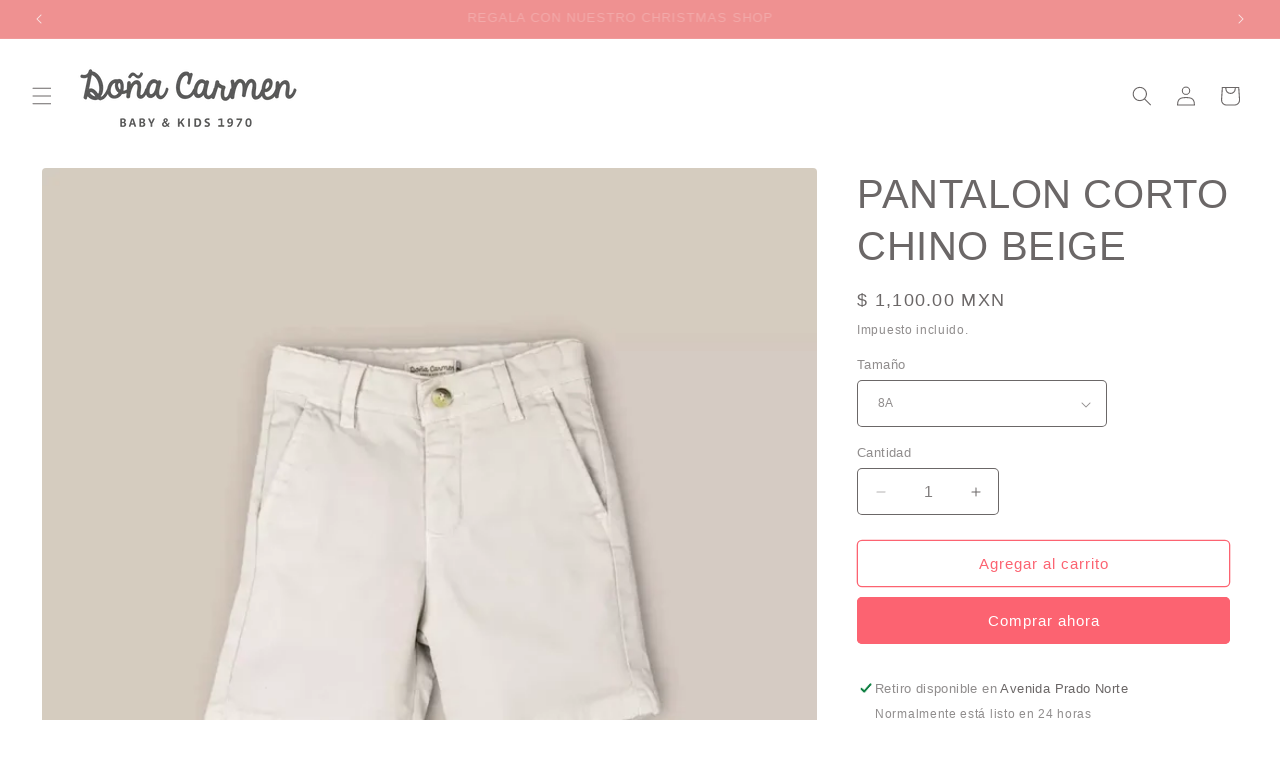

--- FILE ---
content_type: text/html; charset=utf-8
request_url: https://donacarmenmexico.com/products/pantalon-corto-chino-beige
body_size: 28401
content:
<!doctype html>
<html class="no-js" lang="es">
  <head>
    <meta charset="utf-8">
    <meta http-equiv="X-UA-Compatible" content="IE=edge">
    <meta name="viewport" content="width=device-width,initial-scale=1">
    <meta name="theme-color" content="">
    <link rel="canonical" href="https://donacarmenmexico.com/products/pantalon-corto-chino-beige"><title>
      PANTALON CORTO CHINO BEIGE
 &ndash; Doña Carmen Mexico</title>

    

    

<meta property="og:site_name" content="Doña Carmen Mexico">
<meta property="og:url" content="https://donacarmenmexico.com/products/pantalon-corto-chino-beige">
<meta property="og:title" content="PANTALON CORTO CHINO BEIGE">
<meta property="og:type" content="product">
<meta property="og:description" content="Doña Carmen Mexico"><meta property="og:image" content="http://donacarmenmexico.com/cdn/shop/files/IMG_6327.jpg?v=1712171786">
  <meta property="og:image:secure_url" content="https://donacarmenmexico.com/cdn/shop/files/IMG_6327.jpg?v=1712171786">
  <meta property="og:image:width" content="1172">
  <meta property="og:image:height" content="1130"><meta property="og:price:amount" content="1,100.00">
  <meta property="og:price:currency" content="MXN"><meta name="twitter:card" content="summary_large_image">
<meta name="twitter:title" content="PANTALON CORTO CHINO BEIGE">
<meta name="twitter:description" content="Doña Carmen Mexico">


    <script src="//donacarmenmexico.com/cdn/shop/t/2/assets/constants.js?v=58251544750838685771692022354" defer="defer"></script>
    <script src="//donacarmenmexico.com/cdn/shop/t/2/assets/pubsub.js?v=158357773527763999511692022357" defer="defer"></script>
    <script src="//donacarmenmexico.com/cdn/shop/t/2/assets/global.js?v=54939145903281508041692022356" defer="defer"></script><script src="//donacarmenmexico.com/cdn/shop/t/2/assets/animations.js?v=88693664871331136111692022355" defer="defer"></script><script>window.performance && window.performance.mark && window.performance.mark('shopify.content_for_header.start');</script><meta id="shopify-digital-wallet" name="shopify-digital-wallet" content="/80600006949/digital_wallets/dialog">
<meta name="shopify-checkout-api-token" content="6dd84a40ea5e4e82961a978e34ba6a1f">
<link rel="alternate" type="application/json+oembed" href="https://donacarmenmexico.com/products/pantalon-corto-chino-beige.oembed">
<script async="async" src="/checkouts/internal/preloads.js?locale=es-MX"></script>
<script id="apple-pay-shop-capabilities" type="application/json">{"shopId":80600006949,"countryCode":"MX","currencyCode":"MXN","merchantCapabilities":["supports3DS"],"merchantId":"gid:\/\/shopify\/Shop\/80600006949","merchantName":"Doña Carmen Mexico","requiredBillingContactFields":["postalAddress","email"],"requiredShippingContactFields":["postalAddress","email"],"shippingType":"shipping","supportedNetworks":["visa","masterCard","amex"],"total":{"type":"pending","label":"Doña Carmen Mexico","amount":"1.00"},"shopifyPaymentsEnabled":false,"supportsSubscriptions":false}</script>
<script id="shopify-features" type="application/json">{"accessToken":"6dd84a40ea5e4e82961a978e34ba6a1f","betas":["rich-media-storefront-analytics"],"domain":"donacarmenmexico.com","predictiveSearch":true,"shopId":80600006949,"locale":"es"}</script>
<script>var Shopify = Shopify || {};
Shopify.shop = "36d454.myshopify.com";
Shopify.locale = "es";
Shopify.currency = {"active":"MXN","rate":"1.0"};
Shopify.country = "MX";
Shopify.theme = {"name":"Spotlight","id":157093003557,"schema_name":"Spotlight","schema_version":"11.0.0","theme_store_id":1891,"role":"main"};
Shopify.theme.handle = "null";
Shopify.theme.style = {"id":null,"handle":null};
Shopify.cdnHost = "donacarmenmexico.com/cdn";
Shopify.routes = Shopify.routes || {};
Shopify.routes.root = "/";</script>
<script type="module">!function(o){(o.Shopify=o.Shopify||{}).modules=!0}(window);</script>
<script>!function(o){function n(){var o=[];function n(){o.push(Array.prototype.slice.apply(arguments))}return n.q=o,n}var t=o.Shopify=o.Shopify||{};t.loadFeatures=n(),t.autoloadFeatures=n()}(window);</script>
<script id="shop-js-analytics" type="application/json">{"pageType":"product"}</script>
<script defer="defer" async type="module" src="//donacarmenmexico.com/cdn/shopifycloud/shop-js/modules/v2/client.init-shop-cart-sync_CvZOh8Af.es.esm.js"></script>
<script defer="defer" async type="module" src="//donacarmenmexico.com/cdn/shopifycloud/shop-js/modules/v2/chunk.common_3Rxs6Qxh.esm.js"></script>
<script type="module">
  await import("//donacarmenmexico.com/cdn/shopifycloud/shop-js/modules/v2/client.init-shop-cart-sync_CvZOh8Af.es.esm.js");
await import("//donacarmenmexico.com/cdn/shopifycloud/shop-js/modules/v2/chunk.common_3Rxs6Qxh.esm.js");

  window.Shopify.SignInWithShop?.initShopCartSync?.({"fedCMEnabled":true,"windoidEnabled":true});

</script>
<script id="__st">var __st={"a":80600006949,"offset":-21600,"reqid":"1d5b2255-7a2a-4923-99c1-eca9cb802561-1768691193","pageurl":"donacarmenmexico.com\/products\/pantalon-corto-chino-beige","u":"eb2807d053db","p":"product","rtyp":"product","rid":9193152217381};</script>
<script>window.ShopifyPaypalV4VisibilityTracking = true;</script>
<script id="captcha-bootstrap">!function(){'use strict';const t='contact',e='account',n='new_comment',o=[[t,t],['blogs',n],['comments',n],[t,'customer']],c=[[e,'customer_login'],[e,'guest_login'],[e,'recover_customer_password'],[e,'create_customer']],r=t=>t.map((([t,e])=>`form[action*='/${t}']:not([data-nocaptcha='true']) input[name='form_type'][value='${e}']`)).join(','),a=t=>()=>t?[...document.querySelectorAll(t)].map((t=>t.form)):[];function s(){const t=[...o],e=r(t);return a(e)}const i='password',u='form_key',d=['recaptcha-v3-token','g-recaptcha-response','h-captcha-response',i],f=()=>{try{return window.sessionStorage}catch{return}},m='__shopify_v',_=t=>t.elements[u];function p(t,e,n=!1){try{const o=window.sessionStorage,c=JSON.parse(o.getItem(e)),{data:r}=function(t){const{data:e,action:n}=t;return t[m]||n?{data:e,action:n}:{data:t,action:n}}(c);for(const[e,n]of Object.entries(r))t.elements[e]&&(t.elements[e].value=n);n&&o.removeItem(e)}catch(o){console.error('form repopulation failed',{error:o})}}const l='form_type',E='cptcha';function T(t){t.dataset[E]=!0}const w=window,h=w.document,L='Shopify',v='ce_forms',y='captcha';let A=!1;((t,e)=>{const n=(g='f06e6c50-85a8-45c8-87d0-21a2b65856fe',I='https://cdn.shopify.com/shopifycloud/storefront-forms-hcaptcha/ce_storefront_forms_captcha_hcaptcha.v1.5.2.iife.js',D={infoText:'Protegido por hCaptcha',privacyText:'Privacidad',termsText:'Términos'},(t,e,n)=>{const o=w[L][v],c=o.bindForm;if(c)return c(t,g,e,D).then(n);var r;o.q.push([[t,g,e,D],n]),r=I,A||(h.body.append(Object.assign(h.createElement('script'),{id:'captcha-provider',async:!0,src:r})),A=!0)});var g,I,D;w[L]=w[L]||{},w[L][v]=w[L][v]||{},w[L][v].q=[],w[L][y]=w[L][y]||{},w[L][y].protect=function(t,e){n(t,void 0,e),T(t)},Object.freeze(w[L][y]),function(t,e,n,w,h,L){const[v,y,A,g]=function(t,e,n){const i=e?o:[],u=t?c:[],d=[...i,...u],f=r(d),m=r(i),_=r(d.filter((([t,e])=>n.includes(e))));return[a(f),a(m),a(_),s()]}(w,h,L),I=t=>{const e=t.target;return e instanceof HTMLFormElement?e:e&&e.form},D=t=>v().includes(t);t.addEventListener('submit',(t=>{const e=I(t);if(!e)return;const n=D(e)&&!e.dataset.hcaptchaBound&&!e.dataset.recaptchaBound,o=_(e),c=g().includes(e)&&(!o||!o.value);(n||c)&&t.preventDefault(),c&&!n&&(function(t){try{if(!f())return;!function(t){const e=f();if(!e)return;const n=_(t);if(!n)return;const o=n.value;o&&e.removeItem(o)}(t);const e=Array.from(Array(32),(()=>Math.random().toString(36)[2])).join('');!function(t,e){_(t)||t.append(Object.assign(document.createElement('input'),{type:'hidden',name:u})),t.elements[u].value=e}(t,e),function(t,e){const n=f();if(!n)return;const o=[...t.querySelectorAll(`input[type='${i}']`)].map((({name:t})=>t)),c=[...d,...o],r={};for(const[a,s]of new FormData(t).entries())c.includes(a)||(r[a]=s);n.setItem(e,JSON.stringify({[m]:1,action:t.action,data:r}))}(t,e)}catch(e){console.error('failed to persist form',e)}}(e),e.submit())}));const S=(t,e)=>{t&&!t.dataset[E]&&(n(t,e.some((e=>e===t))),T(t))};for(const o of['focusin','change'])t.addEventListener(o,(t=>{const e=I(t);D(e)&&S(e,y())}));const B=e.get('form_key'),M=e.get(l),P=B&&M;t.addEventListener('DOMContentLoaded',(()=>{const t=y();if(P)for(const e of t)e.elements[l].value===M&&p(e,B);[...new Set([...A(),...v().filter((t=>'true'===t.dataset.shopifyCaptcha))])].forEach((e=>S(e,t)))}))}(h,new URLSearchParams(w.location.search),n,t,e,['guest_login'])})(!0,!0)}();</script>
<script integrity="sha256-4kQ18oKyAcykRKYeNunJcIwy7WH5gtpwJnB7kiuLZ1E=" data-source-attribution="shopify.loadfeatures" defer="defer" src="//donacarmenmexico.com/cdn/shopifycloud/storefront/assets/storefront/load_feature-a0a9edcb.js" crossorigin="anonymous"></script>
<script data-source-attribution="shopify.dynamic_checkout.dynamic.init">var Shopify=Shopify||{};Shopify.PaymentButton=Shopify.PaymentButton||{isStorefrontPortableWallets:!0,init:function(){window.Shopify.PaymentButton.init=function(){};var t=document.createElement("script");t.src="https://donacarmenmexico.com/cdn/shopifycloud/portable-wallets/latest/portable-wallets.es.js",t.type="module",document.head.appendChild(t)}};
</script>
<script data-source-attribution="shopify.dynamic_checkout.buyer_consent">
  function portableWalletsHideBuyerConsent(e){var t=document.getElementById("shopify-buyer-consent"),n=document.getElementById("shopify-subscription-policy-button");t&&n&&(t.classList.add("hidden"),t.setAttribute("aria-hidden","true"),n.removeEventListener("click",e))}function portableWalletsShowBuyerConsent(e){var t=document.getElementById("shopify-buyer-consent"),n=document.getElementById("shopify-subscription-policy-button");t&&n&&(t.classList.remove("hidden"),t.removeAttribute("aria-hidden"),n.addEventListener("click",e))}window.Shopify?.PaymentButton&&(window.Shopify.PaymentButton.hideBuyerConsent=portableWalletsHideBuyerConsent,window.Shopify.PaymentButton.showBuyerConsent=portableWalletsShowBuyerConsent);
</script>
<script>
  function portableWalletsCleanup(e){e&&e.src&&console.error("Failed to load portable wallets script "+e.src);var t=document.querySelectorAll("shopify-accelerated-checkout .shopify-payment-button__skeleton, shopify-accelerated-checkout-cart .wallet-cart-button__skeleton"),e=document.getElementById("shopify-buyer-consent");for(let e=0;e<t.length;e++)t[e].remove();e&&e.remove()}function portableWalletsNotLoadedAsModule(e){e instanceof ErrorEvent&&"string"==typeof e.message&&e.message.includes("import.meta")&&"string"==typeof e.filename&&e.filename.includes("portable-wallets")&&(window.removeEventListener("error",portableWalletsNotLoadedAsModule),window.Shopify.PaymentButton.failedToLoad=e,"loading"===document.readyState?document.addEventListener("DOMContentLoaded",window.Shopify.PaymentButton.init):window.Shopify.PaymentButton.init())}window.addEventListener("error",portableWalletsNotLoadedAsModule);
</script>

<script type="module" src="https://donacarmenmexico.com/cdn/shopifycloud/portable-wallets/latest/portable-wallets.es.js" onError="portableWalletsCleanup(this)" crossorigin="anonymous"></script>
<script nomodule>
  document.addEventListener("DOMContentLoaded", portableWalletsCleanup);
</script>

<link id="shopify-accelerated-checkout-styles" rel="stylesheet" media="screen" href="https://donacarmenmexico.com/cdn/shopifycloud/portable-wallets/latest/accelerated-checkout-backwards-compat.css" crossorigin="anonymous">
<style id="shopify-accelerated-checkout-cart">
        #shopify-buyer-consent {
  margin-top: 1em;
  display: inline-block;
  width: 100%;
}

#shopify-buyer-consent.hidden {
  display: none;
}

#shopify-subscription-policy-button {
  background: none;
  border: none;
  padding: 0;
  text-decoration: underline;
  font-size: inherit;
  cursor: pointer;
}

#shopify-subscription-policy-button::before {
  box-shadow: none;
}

      </style>
<script id="sections-script" data-sections="header" defer="defer" src="//donacarmenmexico.com/cdn/shop/t/2/compiled_assets/scripts.js?1398"></script>
<script>window.performance && window.performance.mark && window.performance.mark('shopify.content_for_header.end');</script>


    <style data-shopify>
      
      
      
      
      

      
        :root,
        .color-background-1 {
          --color-background: 255,255,255;
        
          --gradient-background: #ffffff;
        
        --color-foreground: 107,103,103;
        --color-shadow: 18,18,18;
        --color-button: 252,99,113;
        --color-button-text: 255,255,255;
        --color-secondary-button: 255,255,255;
        --color-secondary-button-text: 252,99,113;
        --color-link: 252,99,113;
        --color-badge-foreground: 107,103,103;
        --color-badge-background: 255,255,255;
        --color-badge-border: 107,103,103;
        --payment-terms-background-color: rgb(255 255 255);
      }
      
        
        .color-background-2 {
          --color-background: 243,243,243;
        
          --gradient-background: #f3f3f3;
        
        --color-foreground: 18,18,18;
        --color-shadow: 18,18,18;
        --color-button: 18,18,18;
        --color-button-text: 243,243,243;
        --color-secondary-button: 243,243,243;
        --color-secondary-button-text: 18,18,18;
        --color-link: 18,18,18;
        --color-badge-foreground: 18,18,18;
        --color-badge-background: 243,243,243;
        --color-badge-border: 18,18,18;
        --payment-terms-background-color: rgb(243 243 243);
      }
      
        
        .color-inverse {
          --color-background: 107,103,103;
        
          --gradient-background: #6b6767;
        
        --color-foreground: 255,255,255;
        --color-shadow: 18,18,18;
        --color-button: 255,255,255;
        --color-button-text: 18,18,18;
        --color-secondary-button: 107,103,103;
        --color-secondary-button-text: 255,255,255;
        --color-link: 255,255,255;
        --color-badge-foreground: 255,255,255;
        --color-badge-background: 107,103,103;
        --color-badge-border: 255,255,255;
        --payment-terms-background-color: rgb(107 103 103);
      }
      
        
        .color-accent-1 {
          --color-background: 239,145,145;
        
          --gradient-background: #ef9191;
        
        --color-foreground: 255,255,255;
        --color-shadow: 18,18,18;
        --color-button: 255,255,255;
        --color-button-text: 18,18,18;
        --color-secondary-button: 239,145,145;
        --color-secondary-button-text: 255,255,255;
        --color-link: 255,255,255;
        --color-badge-foreground: 255,255,255;
        --color-badge-background: 239,145,145;
        --color-badge-border: 255,255,255;
        --payment-terms-background-color: rgb(239 145 145);
      }
      
        
        .color-accent-2 {
          --color-background: 185,0,0;
        
          --gradient-background: #b90000;
        
        --color-foreground: 255,255,255;
        --color-shadow: 18,18,18;
        --color-button: 255,255,255;
        --color-button-text: 185,0,0;
        --color-secondary-button: 185,0,0;
        --color-secondary-button-text: 255,255,255;
        --color-link: 255,255,255;
        --color-badge-foreground: 255,255,255;
        --color-badge-background: 185,0,0;
        --color-badge-border: 255,255,255;
        --payment-terms-background-color: rgb(185 0 0);
      }
      

      body, .color-background-1, .color-background-2, .color-inverse, .color-accent-1, .color-accent-2 {
        color: rgba(var(--color-foreground), 0.75);
        background-color: rgb(var(--color-background));
      }

      :root {
        --font-body-family: "system_ui", -apple-system, 'Segoe UI', Roboto, 'Helvetica Neue', 'Noto Sans', 'Liberation Sans', Arial, sans-serif, 'Apple Color Emoji', 'Segoe UI Emoji', 'Segoe UI Symbol', 'Noto Color Emoji';
        --font-body-style: normal;
        --font-body-weight: 400;
        --font-body-weight-bold: 700;

        --font-heading-family: "system_ui", -apple-system, 'Segoe UI', Roboto, 'Helvetica Neue', 'Noto Sans', 'Liberation Sans', Arial, sans-serif, 'Apple Color Emoji', 'Segoe UI Emoji', 'Segoe UI Symbol', 'Noto Color Emoji';
        --font-heading-style: normal;
        --font-heading-weight: 400;

        --font-body-scale: 1.0;
        --font-heading-scale: 1.0;

        --media-padding: px;
        --media-border-opacity: 0.0;
        --media-border-width: 0px;
        --media-radius: 4px;
        --media-shadow-opacity: 0.0;
        --media-shadow-horizontal-offset: 0px;
        --media-shadow-vertical-offset: 2px;
        --media-shadow-blur-radius: 5px;
        --media-shadow-visible: 0;

        --page-width: 160rem;
        --page-width-margin: 0rem;

        --product-card-image-padding: 0.0rem;
        --product-card-corner-radius: 1.6rem;
        --product-card-text-alignment: left;
        --product-card-border-width: 0.0rem;
        --product-card-border-opacity: 0.1;
        --product-card-shadow-opacity: 0.0;
        --product-card-shadow-visible: 0;
        --product-card-shadow-horizontal-offset: 0.0rem;
        --product-card-shadow-vertical-offset: 0.4rem;
        --product-card-shadow-blur-radius: 0.5rem;

        --collection-card-image-padding: 0.0rem;
        --collection-card-corner-radius: 1.6rem;
        --collection-card-text-alignment: left;
        --collection-card-border-width: 0.0rem;
        --collection-card-border-opacity: 0.1;
        --collection-card-shadow-opacity: 0.0;
        --collection-card-shadow-visible: 0;
        --collection-card-shadow-horizontal-offset: 0.0rem;
        --collection-card-shadow-vertical-offset: 0.4rem;
        --collection-card-shadow-blur-radius: 0.5rem;

        --blog-card-image-padding: 0.0rem;
        --blog-card-corner-radius: 1.6rem;
        --blog-card-text-alignment: left;
        --blog-card-border-width: 0.0rem;
        --blog-card-border-opacity: 0.1;
        --blog-card-shadow-opacity: 0.0;
        --blog-card-shadow-visible: 0;
        --blog-card-shadow-horizontal-offset: 0.0rem;
        --blog-card-shadow-vertical-offset: 0.4rem;
        --blog-card-shadow-blur-radius: 0.5rem;

        --badge-corner-radius: 0.4rem;

        --popup-border-width: 10px;
        --popup-border-opacity: 0.35;
        --popup-corner-radius: 14px;
        --popup-shadow-opacity: 0.35;
        --popup-shadow-horizontal-offset: 0px;
        --popup-shadow-vertical-offset: 4px;
        --popup-shadow-blur-radius: 5px;

        --drawer-border-width: 1px;
        --drawer-border-opacity: 0.1;
        --drawer-shadow-opacity: 0.0;
        --drawer-shadow-horizontal-offset: 0px;
        --drawer-shadow-vertical-offset: 4px;
        --drawer-shadow-blur-radius: 5px;

        --spacing-sections-desktop: 0px;
        --spacing-sections-mobile: 0px;

        --grid-desktop-vertical-spacing: 16px;
        --grid-desktop-horizontal-spacing: 16px;
        --grid-mobile-vertical-spacing: 8px;
        --grid-mobile-horizontal-spacing: 8px;

        --text-boxes-border-opacity: 0.1;
        --text-boxes-border-width: 0px;
        --text-boxes-radius: 0px;
        --text-boxes-shadow-opacity: 0.0;
        --text-boxes-shadow-visible: 0;
        --text-boxes-shadow-horizontal-offset: 0px;
        --text-boxes-shadow-vertical-offset: 4px;
        --text-boxes-shadow-blur-radius: 5px;

        --buttons-radius: 4px;
        --buttons-radius-outset: 5px;
        --buttons-border-width: 1px;
        --buttons-border-opacity: 1.0;
        --buttons-shadow-opacity: 0.0;
        --buttons-shadow-visible: 0;
        --buttons-shadow-horizontal-offset: 0px;
        --buttons-shadow-vertical-offset: 4px;
        --buttons-shadow-blur-radius: 5px;
        --buttons-border-offset: 0.3px;

        --inputs-radius: 4px;
        --inputs-border-width: 1px;
        --inputs-border-opacity: 1.0;
        --inputs-shadow-opacity: 0.0;
        --inputs-shadow-horizontal-offset: 0px;
        --inputs-margin-offset: 0px;
        --inputs-shadow-vertical-offset: 4px;
        --inputs-shadow-blur-radius: 5px;
        --inputs-radius-outset: 5px;

        --variant-pills-radius: 40px;
        --variant-pills-border-width: 1px;
        --variant-pills-border-opacity: 0.55;
        --variant-pills-shadow-opacity: 0.0;
        --variant-pills-shadow-horizontal-offset: 0px;
        --variant-pills-shadow-vertical-offset: 4px;
        --variant-pills-shadow-blur-radius: 5px;
      }

      *,
      *::before,
      *::after {
        box-sizing: inherit;
      }

      html {
        box-sizing: border-box;
        font-size: calc(var(--font-body-scale) * 62.5%);
        height: 100%;
      }

      body {
        display: grid;
        grid-template-rows: auto auto 1fr auto;
        grid-template-columns: 100%;
        min-height: 100%;
        margin: 0;
        font-size: 1.5rem;
        letter-spacing: 0.06rem;
        line-height: calc(1 + 0.8 / var(--font-body-scale));
        font-family: var(--font-body-family);
        font-style: var(--font-body-style);
        font-weight: var(--font-body-weight);
      }

      @media screen and (min-width: 750px) {
        body {
          font-size: 1.6rem;
        }
      }
    </style>

    <link href="//donacarmenmexico.com/cdn/shop/t/2/assets/base.css?v=9550999516566968811692022357" rel="stylesheet" type="text/css" media="all" />
<link
        rel="stylesheet"
        href="//donacarmenmexico.com/cdn/shop/t/2/assets/component-predictive-search.css?v=118923337488134913561692022355"
        media="print"
        onload="this.media='all'"
      ><script>
      document.documentElement.className = document.documentElement.className.replace('no-js', 'js');
      if (Shopify.designMode) {
        document.documentElement.classList.add('shopify-design-mode');
      }
    </script>
  <link href="https://monorail-edge.shopifysvc.com" rel="dns-prefetch">
<script>(function(){if ("sendBeacon" in navigator && "performance" in window) {try {var session_token_from_headers = performance.getEntriesByType('navigation')[0].serverTiming.find(x => x.name == '_s').description;} catch {var session_token_from_headers = undefined;}var session_cookie_matches = document.cookie.match(/_shopify_s=([^;]*)/);var session_token_from_cookie = session_cookie_matches && session_cookie_matches.length === 2 ? session_cookie_matches[1] : "";var session_token = session_token_from_headers || session_token_from_cookie || "";function handle_abandonment_event(e) {var entries = performance.getEntries().filter(function(entry) {return /monorail-edge.shopifysvc.com/.test(entry.name);});if (!window.abandonment_tracked && entries.length === 0) {window.abandonment_tracked = true;var currentMs = Date.now();var navigation_start = performance.timing.navigationStart;var payload = {shop_id: 80600006949,url: window.location.href,navigation_start,duration: currentMs - navigation_start,session_token,page_type: "product"};window.navigator.sendBeacon("https://monorail-edge.shopifysvc.com/v1/produce", JSON.stringify({schema_id: "online_store_buyer_site_abandonment/1.1",payload: payload,metadata: {event_created_at_ms: currentMs,event_sent_at_ms: currentMs}}));}}window.addEventListener('pagehide', handle_abandonment_event);}}());</script>
<script id="web-pixels-manager-setup">(function e(e,d,r,n,o){if(void 0===o&&(o={}),!Boolean(null===(a=null===(i=window.Shopify)||void 0===i?void 0:i.analytics)||void 0===a?void 0:a.replayQueue)){var i,a;window.Shopify=window.Shopify||{};var t=window.Shopify;t.analytics=t.analytics||{};var s=t.analytics;s.replayQueue=[],s.publish=function(e,d,r){return s.replayQueue.push([e,d,r]),!0};try{self.performance.mark("wpm:start")}catch(e){}var l=function(){var e={modern:/Edge?\/(1{2}[4-9]|1[2-9]\d|[2-9]\d{2}|\d{4,})\.\d+(\.\d+|)|Firefox\/(1{2}[4-9]|1[2-9]\d|[2-9]\d{2}|\d{4,})\.\d+(\.\d+|)|Chrom(ium|e)\/(9{2}|\d{3,})\.\d+(\.\d+|)|(Maci|X1{2}).+ Version\/(15\.\d+|(1[6-9]|[2-9]\d|\d{3,})\.\d+)([,.]\d+|)( \(\w+\)|)( Mobile\/\w+|) Safari\/|Chrome.+OPR\/(9{2}|\d{3,})\.\d+\.\d+|(CPU[ +]OS|iPhone[ +]OS|CPU[ +]iPhone|CPU IPhone OS|CPU iPad OS)[ +]+(15[._]\d+|(1[6-9]|[2-9]\d|\d{3,})[._]\d+)([._]\d+|)|Android:?[ /-](13[3-9]|1[4-9]\d|[2-9]\d{2}|\d{4,})(\.\d+|)(\.\d+|)|Android.+Firefox\/(13[5-9]|1[4-9]\d|[2-9]\d{2}|\d{4,})\.\d+(\.\d+|)|Android.+Chrom(ium|e)\/(13[3-9]|1[4-9]\d|[2-9]\d{2}|\d{4,})\.\d+(\.\d+|)|SamsungBrowser\/([2-9]\d|\d{3,})\.\d+/,legacy:/Edge?\/(1[6-9]|[2-9]\d|\d{3,})\.\d+(\.\d+|)|Firefox\/(5[4-9]|[6-9]\d|\d{3,})\.\d+(\.\d+|)|Chrom(ium|e)\/(5[1-9]|[6-9]\d|\d{3,})\.\d+(\.\d+|)([\d.]+$|.*Safari\/(?![\d.]+ Edge\/[\d.]+$))|(Maci|X1{2}).+ Version\/(10\.\d+|(1[1-9]|[2-9]\d|\d{3,})\.\d+)([,.]\d+|)( \(\w+\)|)( Mobile\/\w+|) Safari\/|Chrome.+OPR\/(3[89]|[4-9]\d|\d{3,})\.\d+\.\d+|(CPU[ +]OS|iPhone[ +]OS|CPU[ +]iPhone|CPU IPhone OS|CPU iPad OS)[ +]+(10[._]\d+|(1[1-9]|[2-9]\d|\d{3,})[._]\d+)([._]\d+|)|Android:?[ /-](13[3-9]|1[4-9]\d|[2-9]\d{2}|\d{4,})(\.\d+|)(\.\d+|)|Mobile Safari.+OPR\/([89]\d|\d{3,})\.\d+\.\d+|Android.+Firefox\/(13[5-9]|1[4-9]\d|[2-9]\d{2}|\d{4,})\.\d+(\.\d+|)|Android.+Chrom(ium|e)\/(13[3-9]|1[4-9]\d|[2-9]\d{2}|\d{4,})\.\d+(\.\d+|)|Android.+(UC? ?Browser|UCWEB|U3)[ /]?(15\.([5-9]|\d{2,})|(1[6-9]|[2-9]\d|\d{3,})\.\d+)\.\d+|SamsungBrowser\/(5\.\d+|([6-9]|\d{2,})\.\d+)|Android.+MQ{2}Browser\/(14(\.(9|\d{2,})|)|(1[5-9]|[2-9]\d|\d{3,})(\.\d+|))(\.\d+|)|K[Aa][Ii]OS\/(3\.\d+|([4-9]|\d{2,})\.\d+)(\.\d+|)/},d=e.modern,r=e.legacy,n=navigator.userAgent;return n.match(d)?"modern":n.match(r)?"legacy":"unknown"}(),u="modern"===l?"modern":"legacy",c=(null!=n?n:{modern:"",legacy:""})[u],f=function(e){return[e.baseUrl,"/wpm","/b",e.hashVersion,"modern"===e.buildTarget?"m":"l",".js"].join("")}({baseUrl:d,hashVersion:r,buildTarget:u}),m=function(e){var d=e.version,r=e.bundleTarget,n=e.surface,o=e.pageUrl,i=e.monorailEndpoint;return{emit:function(e){var a=e.status,t=e.errorMsg,s=(new Date).getTime(),l=JSON.stringify({metadata:{event_sent_at_ms:s},events:[{schema_id:"web_pixels_manager_load/3.1",payload:{version:d,bundle_target:r,page_url:o,status:a,surface:n,error_msg:t},metadata:{event_created_at_ms:s}}]});if(!i)return console&&console.warn&&console.warn("[Web Pixels Manager] No Monorail endpoint provided, skipping logging."),!1;try{return self.navigator.sendBeacon.bind(self.navigator)(i,l)}catch(e){}var u=new XMLHttpRequest;try{return u.open("POST",i,!0),u.setRequestHeader("Content-Type","text/plain"),u.send(l),!0}catch(e){return console&&console.warn&&console.warn("[Web Pixels Manager] Got an unhandled error while logging to Monorail."),!1}}}}({version:r,bundleTarget:l,surface:e.surface,pageUrl:self.location.href,monorailEndpoint:e.monorailEndpoint});try{o.browserTarget=l,function(e){var d=e.src,r=e.async,n=void 0===r||r,o=e.onload,i=e.onerror,a=e.sri,t=e.scriptDataAttributes,s=void 0===t?{}:t,l=document.createElement("script"),u=document.querySelector("head"),c=document.querySelector("body");if(l.async=n,l.src=d,a&&(l.integrity=a,l.crossOrigin="anonymous"),s)for(var f in s)if(Object.prototype.hasOwnProperty.call(s,f))try{l.dataset[f]=s[f]}catch(e){}if(o&&l.addEventListener("load",o),i&&l.addEventListener("error",i),u)u.appendChild(l);else{if(!c)throw new Error("Did not find a head or body element to append the script");c.appendChild(l)}}({src:f,async:!0,onload:function(){if(!function(){var e,d;return Boolean(null===(d=null===(e=window.Shopify)||void 0===e?void 0:e.analytics)||void 0===d?void 0:d.initialized)}()){var d=window.webPixelsManager.init(e)||void 0;if(d){var r=window.Shopify.analytics;r.replayQueue.forEach((function(e){var r=e[0],n=e[1],o=e[2];d.publishCustomEvent(r,n,o)})),r.replayQueue=[],r.publish=d.publishCustomEvent,r.visitor=d.visitor,r.initialized=!0}}},onerror:function(){return m.emit({status:"failed",errorMsg:"".concat(f," has failed to load")})},sri:function(e){var d=/^sha384-[A-Za-z0-9+/=]+$/;return"string"==typeof e&&d.test(e)}(c)?c:"",scriptDataAttributes:o}),m.emit({status:"loading"})}catch(e){m.emit({status:"failed",errorMsg:(null==e?void 0:e.message)||"Unknown error"})}}})({shopId: 80600006949,storefrontBaseUrl: "https://donacarmenmexico.com",extensionsBaseUrl: "https://extensions.shopifycdn.com/cdn/shopifycloud/web-pixels-manager",monorailEndpoint: "https://monorail-edge.shopifysvc.com/unstable/produce_batch",surface: "storefront-renderer",enabledBetaFlags: ["2dca8a86"],webPixelsConfigList: [{"id":"1542160677","configuration":"{\"pixel_id\":\"1908894309910384\",\"pixel_type\":\"facebook_pixel\"}","eventPayloadVersion":"v1","runtimeContext":"OPEN","scriptVersion":"ca16bc87fe92b6042fbaa3acc2fbdaa6","type":"APP","apiClientId":2329312,"privacyPurposes":["ANALYTICS","MARKETING","SALE_OF_DATA"],"dataSharingAdjustments":{"protectedCustomerApprovalScopes":["read_customer_address","read_customer_email","read_customer_name","read_customer_personal_data","read_customer_phone"]}},{"id":"shopify-app-pixel","configuration":"{}","eventPayloadVersion":"v1","runtimeContext":"STRICT","scriptVersion":"0450","apiClientId":"shopify-pixel","type":"APP","privacyPurposes":["ANALYTICS","MARKETING"]},{"id":"shopify-custom-pixel","eventPayloadVersion":"v1","runtimeContext":"LAX","scriptVersion":"0450","apiClientId":"shopify-pixel","type":"CUSTOM","privacyPurposes":["ANALYTICS","MARKETING"]}],isMerchantRequest: false,initData: {"shop":{"name":"Doña Carmen Mexico","paymentSettings":{"currencyCode":"MXN"},"myshopifyDomain":"36d454.myshopify.com","countryCode":"MX","storefrontUrl":"https:\/\/donacarmenmexico.com"},"customer":null,"cart":null,"checkout":null,"productVariants":[{"price":{"amount":1100.0,"currencyCode":"MXN"},"product":{"title":"PANTALON CORTO CHINO BEIGE","vendor":"Doña Carmen Mexico","id":"9193152217381","untranslatedTitle":"PANTALON CORTO CHINO BEIGE","url":"\/products\/pantalon-corto-chino-beige","type":""},"id":"48406885892389","image":{"src":"\/\/donacarmenmexico.com\/cdn\/shop\/files\/IMG_6327.jpg?v=1712171786"},"sku":"PANCHIBEI4A","title":"4A","untranslatedTitle":"4A"},{"price":{"amount":1100.0,"currencyCode":"MXN"},"product":{"title":"PANTALON CORTO CHINO BEIGE","vendor":"Doña Carmen Mexico","id":"9193152217381","untranslatedTitle":"PANTALON CORTO CHINO BEIGE","url":"\/products\/pantalon-corto-chino-beige","type":""},"id":"48406885925157","image":{"src":"\/\/donacarmenmexico.com\/cdn\/shop\/files\/IMG_6327.jpg?v=1712171786"},"sku":"PANCHIBEI6A","title":"6A","untranslatedTitle":"6A"},{"price":{"amount":1100.0,"currencyCode":"MXN"},"product":{"title":"PANTALON CORTO CHINO BEIGE","vendor":"Doña Carmen Mexico","id":"9193152217381","untranslatedTitle":"PANTALON CORTO CHINO BEIGE","url":"\/products\/pantalon-corto-chino-beige","type":""},"id":"48406885957925","image":{"src":"\/\/donacarmenmexico.com\/cdn\/shop\/files\/IMG_6327.jpg?v=1712171786"},"sku":"PANCHIBEI8A","title":"8A","untranslatedTitle":"8A"}],"purchasingCompany":null},},"https://donacarmenmexico.com/cdn","fcfee988w5aeb613cpc8e4bc33m6693e112",{"modern":"","legacy":""},{"shopId":"80600006949","storefrontBaseUrl":"https:\/\/donacarmenmexico.com","extensionBaseUrl":"https:\/\/extensions.shopifycdn.com\/cdn\/shopifycloud\/web-pixels-manager","surface":"storefront-renderer","enabledBetaFlags":"[\"2dca8a86\"]","isMerchantRequest":"false","hashVersion":"fcfee988w5aeb613cpc8e4bc33m6693e112","publish":"custom","events":"[[\"page_viewed\",{}],[\"product_viewed\",{\"productVariant\":{\"price\":{\"amount\":1100.0,\"currencyCode\":\"MXN\"},\"product\":{\"title\":\"PANTALON CORTO CHINO BEIGE\",\"vendor\":\"Doña Carmen Mexico\",\"id\":\"9193152217381\",\"untranslatedTitle\":\"PANTALON CORTO CHINO BEIGE\",\"url\":\"\/products\/pantalon-corto-chino-beige\",\"type\":\"\"},\"id\":\"48406885957925\",\"image\":{\"src\":\"\/\/donacarmenmexico.com\/cdn\/shop\/files\/IMG_6327.jpg?v=1712171786\"},\"sku\":\"PANCHIBEI8A\",\"title\":\"8A\",\"untranslatedTitle\":\"8A\"}}]]"});</script><script>
  window.ShopifyAnalytics = window.ShopifyAnalytics || {};
  window.ShopifyAnalytics.meta = window.ShopifyAnalytics.meta || {};
  window.ShopifyAnalytics.meta.currency = 'MXN';
  var meta = {"product":{"id":9193152217381,"gid":"gid:\/\/shopify\/Product\/9193152217381","vendor":"Doña Carmen Mexico","type":"","handle":"pantalon-corto-chino-beige","variants":[{"id":48406885892389,"price":110000,"name":"PANTALON CORTO CHINO BEIGE - 4A","public_title":"4A","sku":"PANCHIBEI4A"},{"id":48406885925157,"price":110000,"name":"PANTALON CORTO CHINO BEIGE - 6A","public_title":"6A","sku":"PANCHIBEI6A"},{"id":48406885957925,"price":110000,"name":"PANTALON CORTO CHINO BEIGE - 8A","public_title":"8A","sku":"PANCHIBEI8A"}],"remote":false},"page":{"pageType":"product","resourceType":"product","resourceId":9193152217381,"requestId":"1d5b2255-7a2a-4923-99c1-eca9cb802561-1768691193"}};
  for (var attr in meta) {
    window.ShopifyAnalytics.meta[attr] = meta[attr];
  }
</script>
<script class="analytics">
  (function () {
    var customDocumentWrite = function(content) {
      var jquery = null;

      if (window.jQuery) {
        jquery = window.jQuery;
      } else if (window.Checkout && window.Checkout.$) {
        jquery = window.Checkout.$;
      }

      if (jquery) {
        jquery('body').append(content);
      }
    };

    var hasLoggedConversion = function(token) {
      if (token) {
        return document.cookie.indexOf('loggedConversion=' + token) !== -1;
      }
      return false;
    }

    var setCookieIfConversion = function(token) {
      if (token) {
        var twoMonthsFromNow = new Date(Date.now());
        twoMonthsFromNow.setMonth(twoMonthsFromNow.getMonth() + 2);

        document.cookie = 'loggedConversion=' + token + '; expires=' + twoMonthsFromNow;
      }
    }

    var trekkie = window.ShopifyAnalytics.lib = window.trekkie = window.trekkie || [];
    if (trekkie.integrations) {
      return;
    }
    trekkie.methods = [
      'identify',
      'page',
      'ready',
      'track',
      'trackForm',
      'trackLink'
    ];
    trekkie.factory = function(method) {
      return function() {
        var args = Array.prototype.slice.call(arguments);
        args.unshift(method);
        trekkie.push(args);
        return trekkie;
      };
    };
    for (var i = 0; i < trekkie.methods.length; i++) {
      var key = trekkie.methods[i];
      trekkie[key] = trekkie.factory(key);
    }
    trekkie.load = function(config) {
      trekkie.config = config || {};
      trekkie.config.initialDocumentCookie = document.cookie;
      var first = document.getElementsByTagName('script')[0];
      var script = document.createElement('script');
      script.type = 'text/javascript';
      script.onerror = function(e) {
        var scriptFallback = document.createElement('script');
        scriptFallback.type = 'text/javascript';
        scriptFallback.onerror = function(error) {
                var Monorail = {
      produce: function produce(monorailDomain, schemaId, payload) {
        var currentMs = new Date().getTime();
        var event = {
          schema_id: schemaId,
          payload: payload,
          metadata: {
            event_created_at_ms: currentMs,
            event_sent_at_ms: currentMs
          }
        };
        return Monorail.sendRequest("https://" + monorailDomain + "/v1/produce", JSON.stringify(event));
      },
      sendRequest: function sendRequest(endpointUrl, payload) {
        // Try the sendBeacon API
        if (window && window.navigator && typeof window.navigator.sendBeacon === 'function' && typeof window.Blob === 'function' && !Monorail.isIos12()) {
          var blobData = new window.Blob([payload], {
            type: 'text/plain'
          });

          if (window.navigator.sendBeacon(endpointUrl, blobData)) {
            return true;
          } // sendBeacon was not successful

        } // XHR beacon

        var xhr = new XMLHttpRequest();

        try {
          xhr.open('POST', endpointUrl);
          xhr.setRequestHeader('Content-Type', 'text/plain');
          xhr.send(payload);
        } catch (e) {
          console.log(e);
        }

        return false;
      },
      isIos12: function isIos12() {
        return window.navigator.userAgent.lastIndexOf('iPhone; CPU iPhone OS 12_') !== -1 || window.navigator.userAgent.lastIndexOf('iPad; CPU OS 12_') !== -1;
      }
    };
    Monorail.produce('monorail-edge.shopifysvc.com',
      'trekkie_storefront_load_errors/1.1',
      {shop_id: 80600006949,
      theme_id: 157093003557,
      app_name: "storefront",
      context_url: window.location.href,
      source_url: "//donacarmenmexico.com/cdn/s/trekkie.storefront.cd680fe47e6c39ca5d5df5f0a32d569bc48c0f27.min.js"});

        };
        scriptFallback.async = true;
        scriptFallback.src = '//donacarmenmexico.com/cdn/s/trekkie.storefront.cd680fe47e6c39ca5d5df5f0a32d569bc48c0f27.min.js';
        first.parentNode.insertBefore(scriptFallback, first);
      };
      script.async = true;
      script.src = '//donacarmenmexico.com/cdn/s/trekkie.storefront.cd680fe47e6c39ca5d5df5f0a32d569bc48c0f27.min.js';
      first.parentNode.insertBefore(script, first);
    };
    trekkie.load(
      {"Trekkie":{"appName":"storefront","development":false,"defaultAttributes":{"shopId":80600006949,"isMerchantRequest":null,"themeId":157093003557,"themeCityHash":"6928768255011449256","contentLanguage":"es","currency":"MXN","eventMetadataId":"3d3383ea-76ef-4a9f-925a-847337d3c5e3"},"isServerSideCookieWritingEnabled":true,"monorailRegion":"shop_domain","enabledBetaFlags":["65f19447"]},"Session Attribution":{},"S2S":{"facebookCapiEnabled":true,"source":"trekkie-storefront-renderer","apiClientId":580111}}
    );

    var loaded = false;
    trekkie.ready(function() {
      if (loaded) return;
      loaded = true;

      window.ShopifyAnalytics.lib = window.trekkie;

      var originalDocumentWrite = document.write;
      document.write = customDocumentWrite;
      try { window.ShopifyAnalytics.merchantGoogleAnalytics.call(this); } catch(error) {};
      document.write = originalDocumentWrite;

      window.ShopifyAnalytics.lib.page(null,{"pageType":"product","resourceType":"product","resourceId":9193152217381,"requestId":"1d5b2255-7a2a-4923-99c1-eca9cb802561-1768691193","shopifyEmitted":true});

      var match = window.location.pathname.match(/checkouts\/(.+)\/(thank_you|post_purchase)/)
      var token = match? match[1]: undefined;
      if (!hasLoggedConversion(token)) {
        setCookieIfConversion(token);
        window.ShopifyAnalytics.lib.track("Viewed Product",{"currency":"MXN","variantId":48406885892389,"productId":9193152217381,"productGid":"gid:\/\/shopify\/Product\/9193152217381","name":"PANTALON CORTO CHINO BEIGE - 4A","price":"1100.00","sku":"PANCHIBEI4A","brand":"Doña Carmen Mexico","variant":"4A","category":"","nonInteraction":true,"remote":false},undefined,undefined,{"shopifyEmitted":true});
      window.ShopifyAnalytics.lib.track("monorail:\/\/trekkie_storefront_viewed_product\/1.1",{"currency":"MXN","variantId":48406885892389,"productId":9193152217381,"productGid":"gid:\/\/shopify\/Product\/9193152217381","name":"PANTALON CORTO CHINO BEIGE - 4A","price":"1100.00","sku":"PANCHIBEI4A","brand":"Doña Carmen Mexico","variant":"4A","category":"","nonInteraction":true,"remote":false,"referer":"https:\/\/donacarmenmexico.com\/products\/pantalon-corto-chino-beige"});
      }
    });


        var eventsListenerScript = document.createElement('script');
        eventsListenerScript.async = true;
        eventsListenerScript.src = "//donacarmenmexico.com/cdn/shopifycloud/storefront/assets/shop_events_listener-3da45d37.js";
        document.getElementsByTagName('head')[0].appendChild(eventsListenerScript);

})();</script>
<script
  defer
  src="https://donacarmenmexico.com/cdn/shopifycloud/perf-kit/shopify-perf-kit-3.0.4.min.js"
  data-application="storefront-renderer"
  data-shop-id="80600006949"
  data-render-region="gcp-us-central1"
  data-page-type="product"
  data-theme-instance-id="157093003557"
  data-theme-name="Spotlight"
  data-theme-version="11.0.0"
  data-monorail-region="shop_domain"
  data-resource-timing-sampling-rate="10"
  data-shs="true"
  data-shs-beacon="true"
  data-shs-export-with-fetch="true"
  data-shs-logs-sample-rate="1"
  data-shs-beacon-endpoint="https://donacarmenmexico.com/api/collect"
></script>
</head>

  <body class="gradient animate--hover-default">
    <a class="skip-to-content-link button visually-hidden" href="#MainContent">
      Ir directamente al contenido
    </a><!-- BEGIN sections: header-group -->
<div id="shopify-section-sections--20436433633573__announcement_bar_MeFk8w" class="shopify-section shopify-section-group-header-group announcement-bar-section"><link href="//donacarmenmexico.com/cdn/shop/t/2/assets/component-slideshow.css?v=107725913939919748051692022357" rel="stylesheet" type="text/css" media="all" />
<link href="//donacarmenmexico.com/cdn/shop/t/2/assets/component-slider.css?v=114212096148022386971692022355" rel="stylesheet" type="text/css" media="all" />

  <link href="//donacarmenmexico.com/cdn/shop/t/2/assets/component-list-social.css?v=35792976012981934991692022355" rel="stylesheet" type="text/css" media="all" />


<div
  class="utility-bar color-accent-1 gradient utility-bar--bottom-border"
  
>
  <div class="page-width utility-bar__grid"><slideshow-component
        class="announcement-bar"
        role="region"
        aria-roledescription="Carrusel"
        aria-label="Barra de anuncios"
      >
        <div class="announcement-bar-slider slider-buttons">
          <button
            type="button"
            class="slider-button slider-button--prev"
            name="previous"
            aria-label="Anuncio anterior"
            aria-controls="Slider-sections--20436433633573__announcement_bar_MeFk8w"
          >
            <svg aria-hidden="true" focusable="false" class="icon icon-caret" viewBox="0 0 10 6">
  <path fill-rule="evenodd" clip-rule="evenodd" d="M9.354.646a.5.5 0 00-.708 0L5 4.293 1.354.646a.5.5 0 00-.708.708l4 4a.5.5 0 00.708 0l4-4a.5.5 0 000-.708z" fill="currentColor">
</svg>

          </button>
          <div
            class="grid grid--1-col slider slider--everywhere"
            id="Slider-sections--20436433633573__announcement_bar_MeFk8w"
            aria-live="polite"
            aria-atomic="true"
            data-autoplay="true"
            data-speed="3"
          ><div
                class="slideshow__slide slider__slide grid__item grid--1-col"
                id="Slide-sections--20436433633573__announcement_bar_MeFk8w-1"
                
                role="group"
                aria-roledescription="Anuncio"
                aria-label="1 de 2"
                tabindex="-1"
              >
                <div
                  class="announcement-bar__announcement"
                  role="region"
                  aria-label="Anuncio"
                  
                ><p class="announcement-bar__message h5">
                      <span>REBAJAS DE HASTA 30% EN PRODUCTOS SELECCIONADOS</span></p></div>
              </div><div
                class="slideshow__slide slider__slide grid__item grid--1-col"
                id="Slide-sections--20436433633573__announcement_bar_MeFk8w-2"
                
                role="group"
                aria-roledescription="Anuncio"
                aria-label="2 de 2"
                tabindex="-1"
              >
                <div
                  class="announcement-bar__announcement"
                  role="region"
                  aria-label="Anuncio"
                  
                ><p class="announcement-bar__message h5">
                      <span>REGALA CON NUESTRO CHRISTMAS SHOP</span></p></div>
              </div></div>
          <button
            type="button"
            class="slider-button slider-button--next"
            name="next"
            aria-label="Anuncio siguiente"
            aria-controls="Slider-sections--20436433633573__announcement_bar_MeFk8w"
          >
            <svg aria-hidden="true" focusable="false" class="icon icon-caret" viewBox="0 0 10 6">
  <path fill-rule="evenodd" clip-rule="evenodd" d="M9.354.646a.5.5 0 00-.708 0L5 4.293 1.354.646a.5.5 0 00-.708.708l4 4a.5.5 0 00.708 0l4-4a.5.5 0 000-.708z" fill="currentColor">
</svg>

          </button>
        </div>
      </slideshow-component><div class="localization-wrapper">
</div>
  </div>
</div>


</div><div id="shopify-section-sections--20436433633573__header" class="shopify-section shopify-section-group-header-group section-header"><link rel="stylesheet" href="//donacarmenmexico.com/cdn/shop/t/2/assets/component-list-menu.css?v=151968516119678728991692022356" media="print" onload="this.media='all'">
<link rel="stylesheet" href="//donacarmenmexico.com/cdn/shop/t/2/assets/component-search.css?v=130382253973794904871692022355" media="print" onload="this.media='all'">
<link rel="stylesheet" href="//donacarmenmexico.com/cdn/shop/t/2/assets/component-menu-drawer.css?v=31331429079022630271692022355" media="print" onload="this.media='all'">
<link rel="stylesheet" href="//donacarmenmexico.com/cdn/shop/t/2/assets/component-cart-notification.css?v=54116361853792938221692022355" media="print" onload="this.media='all'">
<link rel="stylesheet" href="//donacarmenmexico.com/cdn/shop/t/2/assets/component-cart-items.css?v=63185545252468242311692022357" media="print" onload="this.media='all'"><link rel="stylesheet" href="//donacarmenmexico.com/cdn/shop/t/2/assets/component-price.css?v=70172745017360139101692022355" media="print" onload="this.media='all'">
  <link rel="stylesheet" href="//donacarmenmexico.com/cdn/shop/t/2/assets/component-loading-overlay.css?v=58800470094666109841692022357" media="print" onload="this.media='all'"><noscript><link href="//donacarmenmexico.com/cdn/shop/t/2/assets/component-list-menu.css?v=151968516119678728991692022356" rel="stylesheet" type="text/css" media="all" /></noscript>
<noscript><link href="//donacarmenmexico.com/cdn/shop/t/2/assets/component-search.css?v=130382253973794904871692022355" rel="stylesheet" type="text/css" media="all" /></noscript>
<noscript><link href="//donacarmenmexico.com/cdn/shop/t/2/assets/component-menu-drawer.css?v=31331429079022630271692022355" rel="stylesheet" type="text/css" media="all" /></noscript>
<noscript><link href="//donacarmenmexico.com/cdn/shop/t/2/assets/component-cart-notification.css?v=54116361853792938221692022355" rel="stylesheet" type="text/css" media="all" /></noscript>
<noscript><link href="//donacarmenmexico.com/cdn/shop/t/2/assets/component-cart-items.css?v=63185545252468242311692022357" rel="stylesheet" type="text/css" media="all" /></noscript>

<style>
  header-drawer {
    justify-self: start;
    margin-left: -1.2rem;
  }.menu-drawer-container {
    display: flex;
  }

  .list-menu {
    list-style: none;
    padding: 0;
    margin: 0;
  }

  .list-menu--inline {
    display: inline-flex;
    flex-wrap: wrap;
  }

  summary.list-menu__item {
    padding-right: 2.7rem;
  }

  .list-menu__item {
    display: flex;
    align-items: center;
    line-height: calc(1 + 0.3 / var(--font-body-scale));
  }

  .list-menu__item--link {
    text-decoration: none;
    padding-bottom: 1rem;
    padding-top: 1rem;
    line-height: calc(1 + 0.8 / var(--font-body-scale));
  }

  @media screen and (min-width: 750px) {
    .list-menu__item--link {
      padding-bottom: 0.5rem;
      padding-top: 0.5rem;
    }
  }
</style><style data-shopify>.header {
    padding: 6px 3rem 6px 3rem;
  }

  .section-header {
    position: sticky; /* This is for fixing a Safari z-index issue. PR #2147 */
    margin-bottom: 0px;
  }

  @media screen and (min-width: 750px) {
    .section-header {
      margin-bottom: 0px;
    }
  }

  @media screen and (min-width: 990px) {
    .header {
      padding-top: 12px;
      padding-bottom: 12px;
    }
  }</style><script src="//donacarmenmexico.com/cdn/shop/t/2/assets/details-disclosure.js?v=13653116266235556501692022357" defer="defer"></script>
<script src="//donacarmenmexico.com/cdn/shop/t/2/assets/details-modal.js?v=25581673532751508451692022357" defer="defer"></script>
<script src="//donacarmenmexico.com/cdn/shop/t/2/assets/cart-notification.js?v=133508293167896966491692022355" defer="defer"></script>
<script src="//donacarmenmexico.com/cdn/shop/t/2/assets/search-form.js?v=133129549252120666541692022356" defer="defer"></script><svg xmlns="http://www.w3.org/2000/svg" class="hidden">
  <symbol id="icon-search" viewbox="0 0 18 19" fill="none">
    <path fill-rule="evenodd" clip-rule="evenodd" d="M11.03 11.68A5.784 5.784 0 112.85 3.5a5.784 5.784 0 018.18 8.18zm.26 1.12a6.78 6.78 0 11.72-.7l5.4 5.4a.5.5 0 11-.71.7l-5.41-5.4z" fill="currentColor"/>
  </symbol>

  <symbol id="icon-reset" class="icon icon-close"  fill="none" viewBox="0 0 18 18" stroke="currentColor">
    <circle r="8.5" cy="9" cx="9" stroke-opacity="0.2"/>
    <path d="M6.82972 6.82915L1.17193 1.17097" stroke-linecap="round" stroke-linejoin="round" transform="translate(5 5)"/>
    <path d="M1.22896 6.88502L6.77288 1.11523" stroke-linecap="round" stroke-linejoin="round" transform="translate(5 5)"/>
  </symbol>

  <symbol id="icon-close" class="icon icon-close" fill="none" viewBox="0 0 18 17">
    <path d="M.865 15.978a.5.5 0 00.707.707l7.433-7.431 7.579 7.282a.501.501 0 00.846-.37.5.5 0 00-.153-.351L9.712 8.546l7.417-7.416a.5.5 0 10-.707-.708L8.991 7.853 1.413.573a.5.5 0 10-.693.72l7.563 7.268-7.418 7.417z" fill="currentColor">
  </symbol>
</svg><sticky-header data-sticky-type="always" class="header-wrapper color-background-1 gradient"><header class="header header--middle-left header--mobile-center page-width drawer-menu header--has-menu header--has-social header--has-account">

<header-drawer data-breakpoint="desktop">
  <details id="Details-menu-drawer-container" class="menu-drawer-container">
    <summary
      class="header__icon header__icon--menu header__icon--summary link focus-inset"
      aria-label="Menú"
    >
      <span>
        <svg
  xmlns="http://www.w3.org/2000/svg"
  aria-hidden="true"
  focusable="false"
  class="icon icon-hamburger"
  fill="none"
  viewBox="0 0 18 16"
>
  <path d="M1 .5a.5.5 0 100 1h15.71a.5.5 0 000-1H1zM.5 8a.5.5 0 01.5-.5h15.71a.5.5 0 010 1H1A.5.5 0 01.5 8zm0 7a.5.5 0 01.5-.5h15.71a.5.5 0 010 1H1a.5.5 0 01-.5-.5z" fill="currentColor">
</svg>

        <svg
  xmlns="http://www.w3.org/2000/svg"
  aria-hidden="true"
  focusable="false"
  class="icon icon-close"
  fill="none"
  viewBox="0 0 18 17"
>
  <path d="M.865 15.978a.5.5 0 00.707.707l7.433-7.431 7.579 7.282a.501.501 0 00.846-.37.5.5 0 00-.153-.351L9.712 8.546l7.417-7.416a.5.5 0 10-.707-.708L8.991 7.853 1.413.573a.5.5 0 10-.693.72l7.563 7.268-7.418 7.417z" fill="currentColor">
</svg>

      </span>
    </summary>
    <div id="menu-drawer" class="gradient menu-drawer motion-reduce color-background-1">
      <div class="menu-drawer__inner-container">
        <div class="menu-drawer__navigation-container">
          <nav class="menu-drawer__navigation">
            <ul class="menu-drawer__menu has-submenu list-menu" role="list"><li><a
                      id="HeaderDrawer-rebajas-30"
                      href="/collections/30"
                      class="menu-drawer__menu-item list-menu__item link link--text focus-inset"
                      
                    >
                      Rebajas 30%
                    </a></li><li><a
                      id="HeaderDrawer-rebajas-20"
                      href="/collections/20"
                      class="menu-drawer__menu-item list-menu__item link link--text focus-inset"
                      
                    >
                      Rebajas 20%
                    </a></li><li><a
                      id="HeaderDrawer-christmas-shop"
                      href="/collections/christmas-shop"
                      class="menu-drawer__menu-item list-menu__item link link--text focus-inset"
                      
                    >
                      CHRISTMAS SHOP
                    </a></li><li><a
                      id="HeaderDrawer-nueva-coleccion"
                      href="/collections/nueva-coleccion"
                      class="menu-drawer__menu-item list-menu__item link link--text focus-inset"
                      
                    >
                      Nueva Colección
                    </a></li><li><a
                      id="HeaderDrawer-recien-nacido-0-12-meses"
                      href="/collections/recien-nacido"
                      class="menu-drawer__menu-item list-menu__item link link--text focus-inset"
                      
                    >
                      Recién Nacido (0-12 meses)
                    </a></li><li><a
                      id="HeaderDrawer-bebe-18-36-meses"
                      href="/collections/bebe"
                      class="menu-drawer__menu-item list-menu__item link link--text focus-inset"
                      
                    >
                      Bebé (18-36 meses)
                    </a></li><li><a
                      id="HeaderDrawer-nina-2-10-anos"
                      href="/collections/nina"
                      class="menu-drawer__menu-item list-menu__item link link--text focus-inset"
                      
                    >
                      Niña (2-10 años)
                    </a></li><li><a
                      id="HeaderDrawer-nino-2-10-anos"
                      href="/collections/nino"
                      class="menu-drawer__menu-item list-menu__item link link--text focus-inset"
                      
                    >
                      Niño (2-10 años)
                    </a></li><li><details id="Details-menu-drawer-menu-item-9">
                      <summary
                        id="HeaderDrawer-colecciones"
                        class="menu-drawer__menu-item list-menu__item link link--text focus-inset"
                      >
                        Colecciones
                        <svg
  viewBox="0 0 14 10"
  fill="none"
  aria-hidden="true"
  focusable="false"
  class="icon icon-arrow"
  xmlns="http://www.w3.org/2000/svg"
>
  <path fill-rule="evenodd" clip-rule="evenodd" d="M8.537.808a.5.5 0 01.817-.162l4 4a.5.5 0 010 .708l-4 4a.5.5 0 11-.708-.708L11.793 5.5H1a.5.5 0 010-1h10.793L8.646 1.354a.5.5 0 01-.109-.546z" fill="currentColor">
</svg>

                        <svg aria-hidden="true" focusable="false" class="icon icon-caret" viewBox="0 0 10 6">
  <path fill-rule="evenodd" clip-rule="evenodd" d="M9.354.646a.5.5 0 00-.708 0L5 4.293 1.354.646a.5.5 0 00-.708.708l4 4a.5.5 0 00.708 0l4-4a.5.5 0 000-.708z" fill="currentColor">
</svg>

                      </summary>
                      <div
                        id="link-colecciones"
                        class="menu-drawer__submenu has-submenu gradient motion-reduce"
                        tabindex="-1"
                      >
                        <div class="menu-drawer__inner-submenu">
                          <button class="menu-drawer__close-button link link--text focus-inset" aria-expanded="true">
                            <svg
  viewBox="0 0 14 10"
  fill="none"
  aria-hidden="true"
  focusable="false"
  class="icon icon-arrow"
  xmlns="http://www.w3.org/2000/svg"
>
  <path fill-rule="evenodd" clip-rule="evenodd" d="M8.537.808a.5.5 0 01.817-.162l4 4a.5.5 0 010 .708l-4 4a.5.5 0 11-.708-.708L11.793 5.5H1a.5.5 0 010-1h10.793L8.646 1.354a.5.5 0 01-.109-.546z" fill="currentColor">
</svg>

                            Colecciones
                          </button>
                          <ul class="menu-drawer__menu list-menu" role="list" tabindex="-1"><li><a
                                    id="HeaderDrawer-colecciones-azores"
                                    href="/collections/azores"
                                    class="menu-drawer__menu-item link link--text list-menu__item focus-inset"
                                    
                                  >
                                    AZORES
                                  </a></li><li><a
                                    id="HeaderDrawer-colecciones-balloon"
                                    href="/collections/balloon"
                                    class="menu-drawer__menu-item link link--text list-menu__item focus-inset"
                                    
                                  >
                                    BALLOON
                                  </a></li><li><a
                                    id="HeaderDrawer-colecciones-belfast"
                                    href="/collections/belfast"
                                    class="menu-drawer__menu-item link link--text list-menu__item focus-inset"
                                    
                                  >
                                    BELFAST
                                  </a></li><li><a
                                    id="HeaderDrawer-colecciones-bristol"
                                    href="/collections/bristol"
                                    class="menu-drawer__menu-item link link--text list-menu__item focus-inset"
                                    
                                  >
                                    BRISTOL
                                  </a></li><li><a
                                    id="HeaderDrawer-colecciones-bunny"
                                    href="/collections/bunny"
                                    class="menu-drawer__menu-item link link--text list-menu__item focus-inset"
                                    
                                  >
                                    BUNNY
                                  </a></li><li><a
                                    id="HeaderDrawer-colecciones-canale"
                                    href="/collections/canale"
                                    class="menu-drawer__menu-item link link--text list-menu__item focus-inset"
                                    
                                  >
                                    CANALE
                                  </a></li><li><a
                                    id="HeaderDrawer-colecciones-cezane"
                                    href="/collections/cezanne"
                                    class="menu-drawer__menu-item link link--text list-menu__item focus-inset"
                                    
                                  >
                                    CEZANE
                                  </a></li><li><a
                                    id="HeaderDrawer-colecciones-clio"
                                    href="/collections/clio"
                                    class="menu-drawer__menu-item link link--text list-menu__item focus-inset"
                                    
                                  >
                                    CLIO
                                  </a></li><li><a
                                    id="HeaderDrawer-colecciones-espiga"
                                    href="/collections/espiga"
                                    class="menu-drawer__menu-item link link--text list-menu__item focus-inset"
                                    
                                  >
                                    ESPIGA
                                  </a></li><li><a
                                    id="HeaderDrawer-colecciones-flor"
                                    href="/collections/flores"
                                    class="menu-drawer__menu-item link link--text list-menu__item focus-inset"
                                    
                                  >
                                    FLOR
                                  </a></li><li><a
                                    id="HeaderDrawer-colecciones-geo"
                                    href="/collections/geo"
                                    class="menu-drawer__menu-item link link--text list-menu__item focus-inset"
                                    
                                  >
                                    GEO
                                  </a></li><li><a
                                    id="HeaderDrawer-colecciones-jas-roni"
                                    href="/collections/jas-roni"
                                    class="menu-drawer__menu-item link link--text list-menu__item focus-inset"
                                    
                                  >
                                    JAS &amp; RONI
                                  </a></li><li><a
                                    id="HeaderDrawer-colecciones-java"
                                    href="/collections/java"
                                    class="menu-drawer__menu-item link link--text list-menu__item focus-inset"
                                    
                                  >
                                    JAVA
                                  </a></li><li><a
                                    id="HeaderDrawer-colecciones-leaf"
                                    href="/collections/leaf"
                                    class="menu-drawer__menu-item link link--text list-menu__item focus-inset"
                                    
                                  >
                                    LEAF
                                  </a></li><li><a
                                    id="HeaderDrawer-colecciones-little"
                                    href="/collections/little"
                                    class="menu-drawer__menu-item link link--text list-menu__item focus-inset"
                                    
                                  >
                                    LITTLE
                                  </a></li><li><a
                                    id="HeaderDrawer-colecciones-lucerna"
                                    href="/collections/lucerna"
                                    class="menu-drawer__menu-item link link--text list-menu__item focus-inset"
                                    
                                  >
                                    LUCERNA
                                  </a></li><li><a
                                    id="HeaderDrawer-colecciones-lugano"
                                    href="/collections/lugano"
                                    class="menu-drawer__menu-item link link--text list-menu__item focus-inset"
                                    
                                  >
                                    LUGANO
                                  </a></li><li><a
                                    id="HeaderDrawer-colecciones-lyon"
                                    href="/collections/lyon"
                                    class="menu-drawer__menu-item link link--text list-menu__item focus-inset"
                                    
                                  >
                                    LYON
                                  </a></li><li><a
                                    id="HeaderDrawer-colecciones-masana"
                                    href="/collections/masana"
                                    class="menu-drawer__menu-item link link--text list-menu__item focus-inset"
                                    
                                  >
                                    MASANA
                                  </a></li><li><a
                                    id="HeaderDrawer-colecciones-millefiori"
                                    href="/collections/millefiori"
                                    class="menu-drawer__menu-item link link--text list-menu__item focus-inset"
                                    
                                  >
                                    MILLEFIORI
                                  </a></li><li><a
                                    id="HeaderDrawer-colecciones-monet"
                                    href="/collections/monet"
                                    class="menu-drawer__menu-item link link--text list-menu__item focus-inset"
                                    
                                  >
                                    MONET
                                  </a></li><li><a
                                    id="HeaderDrawer-colecciones-morris"
                                    href="/collections/morris"
                                    class="menu-drawer__menu-item link link--text list-menu__item focus-inset"
                                    
                                  >
                                    MORRIS
                                  </a></li><li><a
                                    id="HeaderDrawer-colecciones-nidos-frutal"
                                    href="/collections/nidos-frutal"
                                    class="menu-drawer__menu-item link link--text list-menu__item focus-inset"
                                    
                                  >
                                    NIDOS FRUTAL
                                  </a></li><li><a
                                    id="HeaderDrawer-colecciones-oso"
                                    href="/collections/oso"
                                    class="menu-drawer__menu-item link link--text list-menu__item focus-inset"
                                    
                                  >
                                    OSO
                                  </a></li><li><a
                                    id="HeaderDrawer-colecciones-panda"
                                    href="/collections/panda"
                                    class="menu-drawer__menu-item link link--text list-menu__item focus-inset"
                                    
                                  >
                                    PANDA
                                  </a></li><li><a
                                    id="HeaderDrawer-colecciones-pavos"
                                    href="/collections/pavos"
                                    class="menu-drawer__menu-item link link--text list-menu__item focus-inset"
                                    
                                  >
                                    PAVOS
                                  </a></li><li><a
                                    id="HeaderDrawer-colecciones-punto"
                                    href="/collections/punto"
                                    class="menu-drawer__menu-item link link--text list-menu__item focus-inset"
                                    
                                  >
                                    PUNTO
                                  </a></li><li><a
                                    id="HeaderDrawer-colecciones-red-berry"
                                    href="/collections/red-berry"
                                    class="menu-drawer__menu-item link link--text list-menu__item focus-inset"
                                    
                                  >
                                    RED BERRY
                                  </a></li><li><a
                                    id="HeaderDrawer-colecciones-samos"
                                    href="/collections/samos"
                                    class="menu-drawer__menu-item link link--text list-menu__item focus-inset"
                                    
                                  >
                                    SAMOS
                                  </a></li><li><a
                                    id="HeaderDrawer-colecciones-setas"
                                    href="/collections/setas"
                                    class="menu-drawer__menu-item link link--text list-menu__item focus-inset"
                                    
                                  >
                                    SETAS
                                  </a></li><li><a
                                    id="HeaderDrawer-colecciones-solan"
                                    href="/collections/solan"
                                    class="menu-drawer__menu-item link link--text list-menu__item focus-inset"
                                    
                                  >
                                    SOLAN
                                  </a></li><li><a
                                    id="HeaderDrawer-colecciones-ulises"
                                    href="/collections/ulises"
                                    class="menu-drawer__menu-item link link--text list-menu__item focus-inset"
                                    
                                  >
                                    ULISES
                                  </a></li><li><a
                                    id="HeaderDrawer-colecciones-vainica"
                                    href="/collections/vainica"
                                    class="menu-drawer__menu-item link link--text list-menu__item focus-inset"
                                    
                                  >
                                    VAINICA
                                  </a></li><li><a
                                    id="HeaderDrawer-colecciones-volpe"
                                    href="/collections/volpe"
                                    class="menu-drawer__menu-item link link--text list-menu__item focus-inset"
                                    
                                  >
                                    VOLPE
                                  </a></li><li><a
                                    id="HeaderDrawer-colecciones-waffle"
                                    href="/collections/waffle"
                                    class="menu-drawer__menu-item link link--text list-menu__item focus-inset"
                                    
                                  >
                                    WAFFLE
                                  </a></li><li><a
                                    id="HeaderDrawer-colecciones-winker"
                                    href="/collections/winker"
                                    class="menu-drawer__menu-item link link--text list-menu__item focus-inset"
                                    
                                  >
                                    WINKER
                                  </a></li><li><a
                                    id="HeaderDrawer-colecciones-yogui"
                                    href="/collections/yogui"
                                    class="menu-drawer__menu-item link link--text list-menu__item focus-inset"
                                    
                                  >
                                    YOGUI
                                  </a></li><li><a
                                    id="HeaderDrawer-colecciones-zoo"
                                    href="/collections/zoo"
                                    class="menu-drawer__menu-item link link--text list-menu__item focus-inset"
                                    
                                  >
                                    ZOO
                                  </a></li></ul>
                        </div>
                      </div>
                    </details></li><li><details id="Details-menu-drawer-menu-item-10">
                      <summary
                        id="HeaderDrawer-productos"
                        class="menu-drawer__menu-item list-menu__item link link--text focus-inset"
                      >
                        Productos
                        <svg
  viewBox="0 0 14 10"
  fill="none"
  aria-hidden="true"
  focusable="false"
  class="icon icon-arrow"
  xmlns="http://www.w3.org/2000/svg"
>
  <path fill-rule="evenodd" clip-rule="evenodd" d="M8.537.808a.5.5 0 01.817-.162l4 4a.5.5 0 010 .708l-4 4a.5.5 0 11-.708-.708L11.793 5.5H1a.5.5 0 010-1h10.793L8.646 1.354a.5.5 0 01-.109-.546z" fill="currentColor">
</svg>

                        <svg aria-hidden="true" focusable="false" class="icon icon-caret" viewBox="0 0 10 6">
  <path fill-rule="evenodd" clip-rule="evenodd" d="M9.354.646a.5.5 0 00-.708 0L5 4.293 1.354.646a.5.5 0 00-.708.708l4 4a.5.5 0 00.708 0l4-4a.5.5 0 000-.708z" fill="currentColor">
</svg>

                      </summary>
                      <div
                        id="link-productos"
                        class="menu-drawer__submenu has-submenu gradient motion-reduce"
                        tabindex="-1"
                      >
                        <div class="menu-drawer__inner-submenu">
                          <button class="menu-drawer__close-button link link--text focus-inset" aria-expanded="true">
                            <svg
  viewBox="0 0 14 10"
  fill="none"
  aria-hidden="true"
  focusable="false"
  class="icon icon-arrow"
  xmlns="http://www.w3.org/2000/svg"
>
  <path fill-rule="evenodd" clip-rule="evenodd" d="M8.537.808a.5.5 0 01.817-.162l4 4a.5.5 0 010 .708l-4 4a.5.5 0 11-.708-.708L11.793 5.5H1a.5.5 0 010-1h10.793L8.646 1.354a.5.5 0 01-.109-.546z" fill="currentColor">
</svg>

                            Productos
                          </button>
                          <ul class="menu-drawer__menu list-menu" role="list" tabindex="-1"><li><a
                                    id="HeaderDrawer-productos-abrigos"
                                    href="/collections/abrigos"
                                    class="menu-drawer__menu-item link link--text list-menu__item focus-inset"
                                    
                                  >
                                    ABRIGOS
                                  </a></li><li><a
                                    id="HeaderDrawer-productos-accesorios"
                                    href="/collections/accesorios"
                                    class="menu-drawer__menu-item link link--text list-menu__item focus-inset"
                                    
                                  >
                                    ACCESORIOS
                                  </a></li><li><a
                                    id="HeaderDrawer-productos-arrullos"
                                    href="/collections/arrullos"
                                    class="menu-drawer__menu-item link link--text list-menu__item focus-inset"
                                    
                                  >
                                    ARRULLOS
                                  </a></li><li><a
                                    id="HeaderDrawer-productos-babygrow"
                                    href="/collections/babygrow"
                                    class="menu-drawer__menu-item link link--text list-menu__item focus-inset"
                                    
                                  >
                                    BABYGROW
                                  </a></li><li><a
                                    id="HeaderDrawer-productos-blusas"
                                    href="/collections/blusas"
                                    class="menu-drawer__menu-item link link--text list-menu__item focus-inset"
                                    
                                  >
                                    BLUSAS
                                  </a></li><li><a
                                    id="HeaderDrawer-productos-bodys"
                                    href="/collections/bodys"
                                    class="menu-drawer__menu-item link link--text list-menu__item focus-inset"
                                    
                                  >
                                    BODYS
                                  </a></li><li><a
                                    id="HeaderDrawer-productos-bombachos"
                                    href="/collections/bombachos"
                                    class="menu-drawer__menu-item link link--text list-menu__item focus-inset"
                                    
                                  >
                                    BOMBACHOS
                                  </a></li><li><a
                                    id="HeaderDrawer-productos-buzos"
                                    href="/collections/buzos"
                                    class="menu-drawer__menu-item link link--text list-menu__item focus-inset"
                                    
                                  >
                                    BUZOS
                                  </a></li><li><a
                                    id="HeaderDrawer-productos-calcetines-medias"
                                    href="/collections/calcetines-medias"
                                    class="menu-drawer__menu-item link link--text list-menu__item focus-inset"
                                    
                                  >
                                    CALCETINES &amp; MEDIAS
                                  </a></li><li><a
                                    id="HeaderDrawer-productos-camisas"
                                    href="/collections/camisas"
                                    class="menu-drawer__menu-item link link--text list-menu__item focus-inset"
                                    
                                  >
                                    CAMISAS
                                  </a></li><li><a
                                    id="HeaderDrawer-productos-chaquetas"
                                    href="/collections/chaquetas"
                                    class="menu-drawer__menu-item link link--text list-menu__item focus-inset"
                                    
                                  >
                                    CHAQUETAS
                                  </a></li><li><a
                                    id="HeaderDrawer-productos-conjuntos"
                                    href="/collections/2-piezas"
                                    class="menu-drawer__menu-item link link--text list-menu__item focus-inset"
                                    
                                  >
                                    CONJUNTOS
                                  </a></li><li><a
                                    id="HeaderDrawer-productos-faldas"
                                    href="/collections/faldas"
                                    class="menu-drawer__menu-item link link--text list-menu__item focus-inset"
                                    
                                  >
                                    FALDAS
                                  </a></li><li><a
                                    id="HeaderDrawer-productos-faldones"
                                    href="/collections/faldones"
                                    class="menu-drawer__menu-item link link--text list-menu__item focus-inset"
                                    
                                  >
                                    FALDONES
                                  </a></li><li><a
                                    id="HeaderDrawer-productos-jesusines"
                                    href="/collections/jesusines"
                                    class="menu-drawer__menu-item link link--text list-menu__item focus-inset"
                                    
                                  >
                                    JESUSINES
                                  </a></li><li><a
                                    id="HeaderDrawer-productos-mantas"
                                    href="/collections/mantas"
                                    class="menu-drawer__menu-item link link--text list-menu__item focus-inset"
                                    
                                  >
                                    MANTAS
                                  </a></li><li><a
                                    id="HeaderDrawer-productos-pantalones-shorts"
                                    href="/collections/pantalones-shorts"
                                    class="menu-drawer__menu-item link link--text list-menu__item focus-inset"
                                    
                                  >
                                    PANTALONES &amp; SHORTS
                                  </a></li><li><a
                                    id="HeaderDrawer-productos-peleles-petos"
                                    href="/collections/peleles-petos"
                                    class="menu-drawer__menu-item link link--text list-menu__item focus-inset"
                                    
                                  >
                                    PELELES &amp; PETOS
                                  </a></li><li><a
                                    id="HeaderDrawer-productos-pijamas"
                                    href="/collections/pijamas"
                                    class="menu-drawer__menu-item link link--text list-menu__item focus-inset"
                                    
                                  >
                                    PIJAMAS
                                  </a></li><li><a
                                    id="HeaderDrawer-productos-punto"
                                    href="/collections/punto"
                                    class="menu-drawer__menu-item link link--text list-menu__item focus-inset"
                                    
                                  >
                                    PUNTO
                                  </a></li><li><a
                                    id="HeaderDrawer-productos-ranitas"
                                    href="/collections/ranitas"
                                    class="menu-drawer__menu-item link link--text list-menu__item focus-inset"
                                    
                                  >
                                    RANITAS
                                  </a></li><li><a
                                    id="HeaderDrawer-productos-sudaderas"
                                    href="/collections/sudaderas"
                                    class="menu-drawer__menu-item link link--text list-menu__item focus-inset"
                                    
                                  >
                                    SUDADERAS
                                  </a></li><li><a
                                    id="HeaderDrawer-productos-vestidos"
                                    href="/collections/vestidos"
                                    class="menu-drawer__menu-item link link--text list-menu__item focus-inset"
                                    
                                  >
                                    VESTIDOS
                                  </a></li></ul>
                        </div>
                      </div>
                    </details></li><li><a
                      id="HeaderDrawer-tarjeta-de-regalo"
                      href="/collections/tarjeta-de-regalo"
                      class="menu-drawer__menu-item list-menu__item link link--text focus-inset"
                      
                    >
                      Tarjeta de Regalo
                    </a></li></ul>
          </nav>
          <div class="menu-drawer__utility-links"><a
                href="https://shopify.com/80600006949/account?locale=es&region_country=MX"
                class="menu-drawer__account link focus-inset h5 medium-hide large-up-hide"
              >
                <svg
  xmlns="http://www.w3.org/2000/svg"
  aria-hidden="true"
  focusable="false"
  class="icon icon-account"
  fill="none"
  viewBox="0 0 18 19"
>
  <path fill-rule="evenodd" clip-rule="evenodd" d="M6 4.5a3 3 0 116 0 3 3 0 01-6 0zm3-4a4 4 0 100 8 4 4 0 000-8zm5.58 12.15c1.12.82 1.83 2.24 1.91 4.85H1.51c.08-2.6.79-4.03 1.9-4.85C4.66 11.75 6.5 11.5 9 11.5s4.35.26 5.58 1.15zM9 10.5c-2.5 0-4.65.24-6.17 1.35C1.27 12.98.5 14.93.5 18v.5h17V18c0-3.07-.77-5.02-2.33-6.15-1.52-1.1-3.67-1.35-6.17-1.35z" fill="currentColor">
</svg>

Iniciar sesión</a><div class="menu-drawer__localization header-localization">
</div><ul class="list list-social list-unstyled" role="list"><li class="list-social__item">
                  <a href="https://www.instagram.com/donacarmen.mx?utm_source=ig_web_button_share_sheet&igsh=ZDNlZDc0MzIxNw==" class="list-social__link link"><svg aria-hidden="true" focusable="false" class="icon icon-instagram" viewBox="0 0 20 20">
  <path fill="currentColor" fill-rule="evenodd" d="M13.23 3.492c-.84-.037-1.096-.046-3.23-.046-2.144 0-2.39.01-3.238.055-.776.027-1.195.164-1.487.273a2.43 2.43 0 0 0-.912.593 2.486 2.486 0 0 0-.602.922c-.11.282-.238.702-.274 1.486-.046.84-.046 1.095-.046 3.23 0 2.134.01 2.39.046 3.229.004.51.097 1.016.274 1.495.145.365.319.639.602.913.282.282.538.456.92.602.474.176.974.268 1.479.273.848.046 1.103.046 3.238.046 2.134 0 2.39-.01 3.23-.046.784-.036 1.203-.164 1.486-.273.374-.146.648-.329.921-.602.283-.283.447-.548.602-.922.177-.476.27-.979.274-1.486.037-.84.046-1.095.046-3.23 0-2.134-.01-2.39-.055-3.229-.027-.784-.164-1.204-.274-1.495a2.43 2.43 0 0 0-.593-.913 2.604 2.604 0 0 0-.92-.602c-.284-.11-.703-.237-1.488-.273ZM6.697 2.05c.857-.036 1.131-.045 3.302-.045 1.1-.014 2.202.001 3.302.045.664.014 1.321.14 1.943.374a3.968 3.968 0 0 1 1.414.922c.41.397.728.88.93 1.414.23.622.354 1.279.365 1.942C18 7.56 18 7.824 18 10.005c0 2.17-.01 2.444-.046 3.292-.036.858-.173 1.442-.374 1.943-.2.53-.474.976-.92 1.423a3.896 3.896 0 0 1-1.415.922c-.51.191-1.095.337-1.943.374-.857.036-1.122.045-3.302.045-2.171 0-2.445-.009-3.302-.055-.849-.027-1.432-.164-1.943-.364a4.152 4.152 0 0 1-1.414-.922 4.128 4.128 0 0 1-.93-1.423c-.183-.51-.329-1.085-.365-1.943C2.009 12.45 2 12.167 2 10.004c0-2.161 0-2.435.055-3.302.027-.848.164-1.432.365-1.942a4.44 4.44 0 0 1 .92-1.414 4.18 4.18 0 0 1 1.415-.93c.51-.183 1.094-.33 1.943-.366Zm.427 4.806a4.105 4.105 0 1 1 5.805 5.805 4.105 4.105 0 0 1-5.805-5.805Zm1.882 5.371a2.668 2.668 0 1 0 2.042-4.93 2.668 2.668 0 0 0-2.042 4.93Zm5.922-5.942a.958.958 0 1 1-1.355-1.355.958.958 0 0 1 1.355 1.355Z" clip-rule="evenodd"/>
</svg>
<span class="visually-hidden">Instagram</span>
                  </a>
                </li></ul>
          </div>
        </div>
      </div>
    </div>
  </details>
</header-drawer>
<a href="/" class="header__heading-link link link--text focus-inset"><div class="header__heading-logo-wrapper">
                
                <img src="//donacarmenmexico.com/cdn/shop/files/Captura_de_pantalla_2023-10-17_a_la_s__11.57.44_a.m.-removebg-preview.png?v=1697565490&amp;width=600" alt="Doña Carmen Mexico" srcset="//donacarmenmexico.com/cdn/shop/files/Captura_de_pantalla_2023-10-17_a_la_s__11.57.44_a.m.-removebg-preview.png?v=1697565490&amp;width=230 230w, //donacarmenmexico.com/cdn/shop/files/Captura_de_pantalla_2023-10-17_a_la_s__11.57.44_a.m.-removebg-preview.png?v=1697565490&amp;width=345 345w, //donacarmenmexico.com/cdn/shop/files/Captura_de_pantalla_2023-10-17_a_la_s__11.57.44_a.m.-removebg-preview.png?v=1697565490&amp;width=460 460w" width="230" height="73.9659090909091" loading="eager" class="header__heading-logo motion-reduce" sizes="(max-width: 460px) 50vw, 230px">
              </div></a>
<div class="header__icons header__icons--localization header-localization">
      <div class="desktop-localization-wrapper">
</div>
      

<details-modal class="header__search">
  <details>
    <summary class="header__icon header__icon--search header__icon--summary link focus-inset modal__toggle" aria-haspopup="dialog" aria-label="Búsqueda">
      <span>
        <svg class="modal__toggle-open icon icon-search" aria-hidden="true" focusable="false">
          <use href="#icon-search">
        </svg>
        <svg class="modal__toggle-close icon icon-close" aria-hidden="true" focusable="false">
          <use href="#icon-close">
        </svg>
      </span>
    </summary>
    <div class="search-modal modal__content gradient" role="dialog" aria-modal="true" aria-label="Búsqueda">
      <div class="modal-overlay"></div>
      <div class="search-modal__content search-modal__content-bottom" tabindex="-1"><predictive-search class="search-modal__form" data-loading-text="Cargando..."><form action="/search" method="get" role="search" class="search search-modal__form">
              <div class="field">
                <input class="search__input field__input"
                  id="Search-In-Modal"
                  type="search"
                  name="q"
                  value=""
                  placeholder="Búsqueda"role="combobox"
                    aria-expanded="false"
                    aria-owns="predictive-search-results"
                    aria-controls="predictive-search-results"
                    aria-haspopup="listbox"
                    aria-autocomplete="list"
                    autocorrect="off"
                    autocomplete="off"
                    autocapitalize="off"
                    spellcheck="false">
                <label class="field__label" for="Search-In-Modal">Búsqueda</label>
                <input type="hidden" name="options[prefix]" value="last">
                <button type="reset" class="reset__button field__button hidden" aria-label="Borrar término de búsqueda">
                  <svg class="icon icon-close" aria-hidden="true" focusable="false">
                    <use xlink:href="#icon-reset">
                  </svg>
                </button>
                <button class="search__button field__button" aria-label="Búsqueda">
                  <svg class="icon icon-search" aria-hidden="true" focusable="false">
                    <use href="#icon-search">
                  </svg>
                </button>
              </div><div class="predictive-search predictive-search--header" tabindex="-1" data-predictive-search>
                  <div class="predictive-search__loading-state">
                    <svg aria-hidden="true" focusable="false" class="spinner" viewBox="0 0 66 66" xmlns="http://www.w3.org/2000/svg">
                      <circle class="path" fill="none" stroke-width="6" cx="33" cy="33" r="30"></circle>
                    </svg>
                  </div>
                </div>

                <span class="predictive-search-status visually-hidden" role="status" aria-hidden="true"></span></form></predictive-search><button type="button" class="search-modal__close-button modal__close-button link link--text focus-inset" aria-label="Cerrar">
          <svg class="icon icon-close" aria-hidden="true" focusable="false">
            <use href="#icon-close">
          </svg>
        </button>
      </div>
    </div>
  </details>
</details-modal>

<a href="https://shopify.com/80600006949/account?locale=es&region_country=MX" class="header__icon header__icon--account link focus-inset small-hide">
          <svg
  xmlns="http://www.w3.org/2000/svg"
  aria-hidden="true"
  focusable="false"
  class="icon icon-account"
  fill="none"
  viewBox="0 0 18 19"
>
  <path fill-rule="evenodd" clip-rule="evenodd" d="M6 4.5a3 3 0 116 0 3 3 0 01-6 0zm3-4a4 4 0 100 8 4 4 0 000-8zm5.58 12.15c1.12.82 1.83 2.24 1.91 4.85H1.51c.08-2.6.79-4.03 1.9-4.85C4.66 11.75 6.5 11.5 9 11.5s4.35.26 5.58 1.15zM9 10.5c-2.5 0-4.65.24-6.17 1.35C1.27 12.98.5 14.93.5 18v.5h17V18c0-3.07-.77-5.02-2.33-6.15-1.52-1.1-3.67-1.35-6.17-1.35z" fill="currentColor">
</svg>

          <span class="visually-hidden">Iniciar sesión</span>
        </a><a href="/cart" class="header__icon header__icon--cart link focus-inset" id="cart-icon-bubble"><svg
  class="icon icon-cart-empty"
  aria-hidden="true"
  focusable="false"
  xmlns="http://www.w3.org/2000/svg"
  viewBox="0 0 40 40"
  fill="none"
>
  <path d="m15.75 11.8h-3.16l-.77 11.6a5 5 0 0 0 4.99 5.34h7.38a5 5 0 0 0 4.99-5.33l-.78-11.61zm0 1h-2.22l-.71 10.67a4 4 0 0 0 3.99 4.27h7.38a4 4 0 0 0 4-4.27l-.72-10.67h-2.22v.63a4.75 4.75 0 1 1 -9.5 0zm8.5 0h-7.5v.63a3.75 3.75 0 1 0 7.5 0z" fill="currentColor" fill-rule="evenodd"/>
</svg>
<span class="visually-hidden">Carrito</span></a>
    </div>
  </header>
</sticky-header>

<cart-notification>
  <div class="cart-notification-wrapper">
    <div
      id="cart-notification"
      class="cart-notification focus-inset color-background-1 gradient"
      aria-modal="true"
      aria-label="Artículo agregado a tu carrito"
      role="dialog"
      tabindex="-1"
    >
      <div class="cart-notification__header">
        <h2 class="cart-notification__heading caption-large text-body"><svg
  class="icon icon-checkmark"
  aria-hidden="true"
  focusable="false"
  xmlns="http://www.w3.org/2000/svg"
  viewBox="0 0 12 9"
  fill="none"
>
  <path fill-rule="evenodd" clip-rule="evenodd" d="M11.35.643a.5.5 0 01.006.707l-6.77 6.886a.5.5 0 01-.719-.006L.638 4.845a.5.5 0 11.724-.69l2.872 3.011 6.41-6.517a.5.5 0 01.707-.006h-.001z" fill="currentColor"/>
</svg>
Artículo agregado a tu carrito
        </h2>
        <button
          type="button"
          class="cart-notification__close modal__close-button link link--text focus-inset"
          aria-label="Cerrar"
        >
          <svg class="icon icon-close" aria-hidden="true" focusable="false">
            <use href="#icon-close">
          </svg>
        </button>
      </div>
      <div id="cart-notification-product" class="cart-notification-product"></div>
      <div class="cart-notification__links">
        <a
          href="/cart"
          id="cart-notification-button"
          class="button button--secondary button--full-width"
        >Ver carrito</a>
        <form action="/cart" method="post" id="cart-notification-form">
          <button class="button button--primary button--full-width" name="checkout">
            Pagar pedido
          </button>
        </form>
        <button type="button" class="link button-label">Seguir comprando</button>
      </div>
    </div>
  </div>
</cart-notification>
<style data-shopify>
  .cart-notification {
    display: none;
  }
</style>


<script type="application/ld+json">
  {
    "@context": "http://schema.org",
    "@type": "Organization",
    "name": "Doña Carmen Mexico",
    
      "logo": "https:\/\/donacarmenmexico.com\/cdn\/shop\/files\/Captura_de_pantalla_2023-10-17_a_la_s__11.57.44_a.m.-removebg-preview.png?v=1697565490\u0026width=500",
    
    "sameAs": [
      "",
      "",
      "",
      "https:\/\/www.instagram.com\/donacarmen.mx?utm_source=ig_web_button_share_sheet\u0026igsh=ZDNlZDc0MzIxNw==",
      "",
      "",
      "",
      "",
      ""
    ],
    "url": "https:\/\/donacarmenmexico.com"
  }
</script>
</div>
<!-- END sections: header-group -->

    <main id="MainContent" class="content-for-layout focus-none" role="main" tabindex="-1">
      <section id="shopify-section-template--20436433469733__main" class="shopify-section section"><section
  id="MainProduct-template--20436433469733__main"
  class="page-width section-template--20436433469733__main-padding"
  data-section="template--20436433469733__main"
>
  <link href="//donacarmenmexico.com/cdn/shop/t/2/assets/section-main-product.css?v=122597593913008023621692022354" rel="stylesheet" type="text/css" media="all" />
  <link href="//donacarmenmexico.com/cdn/shop/t/2/assets/component-accordion.css?v=180964204318874863811692022354" rel="stylesheet" type="text/css" media="all" />
  <link href="//donacarmenmexico.com/cdn/shop/t/2/assets/component-price.css?v=70172745017360139101692022355" rel="stylesheet" type="text/css" media="all" />
  <link href="//donacarmenmexico.com/cdn/shop/t/2/assets/component-slider.css?v=114212096148022386971692022355" rel="stylesheet" type="text/css" media="all" />
  <link href="//donacarmenmexico.com/cdn/shop/t/2/assets/component-rating.css?v=157771854592137137841692022356" rel="stylesheet" type="text/css" media="all" />
  <link href="//donacarmenmexico.com/cdn/shop/t/2/assets/component-loading-overlay.css?v=58800470094666109841692022357" rel="stylesheet" type="text/css" media="all" />
  <link href="//donacarmenmexico.com/cdn/shop/t/2/assets/component-deferred-media.css?v=14096082462203297471692022356" rel="stylesheet" type="text/css" media="all" />
<style data-shopify>.section-template--20436433469733__main-padding {
      padding-top: 12px;
      padding-bottom: 0px;
    }

    @media screen and (min-width: 750px) {
      .section-template--20436433469733__main-padding {
        padding-top: 16px;
        padding-bottom: 0px;
      }
    }</style><script src="//donacarmenmexico.com/cdn/shop/t/2/assets/product-info.js?v=68469288658591082901692022355" defer="defer"></script>
  <script src="//donacarmenmexico.com/cdn/shop/t/2/assets/product-form.js?v=183032352727205275661692022355" defer="defer"></script>


  <div class="product product--large product--left product--stacked product--mobile-hide grid grid--1-col grid--2-col-tablet">
    <div class="grid__item product__media-wrapper">
      
<media-gallery
  id="MediaGallery-template--20436433469733__main"
  role="region"
  
  aria-label="Visor de la galería"
  data-desktop-layout="stacked"
>
  <div id="GalleryStatus-template--20436433469733__main" class="visually-hidden" role="status"></div>
  <slider-component id="GalleryViewer-template--20436433469733__main" class="slider-mobile-gutter"><a class="skip-to-content-link button visually-hidden quick-add-hidden" href="#ProductInfo-template--20436433469733__main">
        Ir directamente a la información del producto
      </a><ul
      id="Slider-Gallery-template--20436433469733__main"
      class="product__media-list contains-media grid grid--peek list-unstyled slider slider--mobile"
      role="list"
    ><li
            id="Slide-template--20436433469733__main-37998804468005"
            class="product__media-item grid__item slider__slide is-active scroll-trigger animate--fade-in"
            data-media-id="template--20436433469733__main-37998804468005"
          >

<div
  class="product-media-container media-type-image media-fit-contain global-media-settings gradient"
  style="--ratio: 1.0371681415929204; --preview-ratio: 1.0371681415929204;"
>
  <noscript><div class="product__media media">
        <img src="//donacarmenmexico.com/cdn/shop/files/IMG_6327.jpg?v=1712171786&amp;width=1946" alt="" srcset="//donacarmenmexico.com/cdn/shop/files/IMG_6327.jpg?v=1712171786&amp;width=246 246w, //donacarmenmexico.com/cdn/shop/files/IMG_6327.jpg?v=1712171786&amp;width=493 493w, //donacarmenmexico.com/cdn/shop/files/IMG_6327.jpg?v=1712171786&amp;width=600 600w, //donacarmenmexico.com/cdn/shop/files/IMG_6327.jpg?v=1712171786&amp;width=713 713w, //donacarmenmexico.com/cdn/shop/files/IMG_6327.jpg?v=1712171786&amp;width=823 823w, //donacarmenmexico.com/cdn/shop/files/IMG_6327.jpg?v=1712171786&amp;width=990 990w, //donacarmenmexico.com/cdn/shop/files/IMG_6327.jpg?v=1712171786&amp;width=1100 1100w, //donacarmenmexico.com/cdn/shop/files/IMG_6327.jpg?v=1712171786&amp;width=1206 1206w, //donacarmenmexico.com/cdn/shop/files/IMG_6327.jpg?v=1712171786&amp;width=1346 1346w, //donacarmenmexico.com/cdn/shop/files/IMG_6327.jpg?v=1712171786&amp;width=1426 1426w, //donacarmenmexico.com/cdn/shop/files/IMG_6327.jpg?v=1712171786&amp;width=1646 1646w, //donacarmenmexico.com/cdn/shop/files/IMG_6327.jpg?v=1712171786&amp;width=1946 1946w" width="1946" height="1876" sizes="(min-width: 1600px) 975px, (min-width: 990px) calc(65.0vw - 10rem), (min-width: 750px) calc((100vw - 11.5rem) / 2), calc(100vw / 1 - 4rem)">
      </div></noscript>

  <modal-opener class="product__modal-opener product__modal-opener--image no-js-hidden" data-modal="#ProductModal-template--20436433469733__main">
    <span class="product__media-icon motion-reduce quick-add-hidden product__media-icon--lightbox" aria-hidden="true"><svg
  aria-hidden="true"
  focusable="false"
  class="icon icon-plus"
  width="19"
  height="19"
  viewBox="0 0 19 19"
  fill="none"
  xmlns="http://www.w3.org/2000/svg"
>
  <path fill-rule="evenodd" clip-rule="evenodd" d="M4.66724 7.93978C4.66655 7.66364 4.88984 7.43922 5.16598 7.43853L10.6996 7.42464C10.9758 7.42395 11.2002 7.64724 11.2009 7.92339C11.2016 8.19953 10.9783 8.42395 10.7021 8.42464L5.16849 8.43852C4.89235 8.43922 4.66793 8.21592 4.66724 7.93978Z" fill="currentColor"/>
  <path fill-rule="evenodd" clip-rule="evenodd" d="M7.92576 4.66463C8.2019 4.66394 8.42632 4.88723 8.42702 5.16337L8.4409 10.697C8.44159 10.9732 8.2183 11.1976 7.94215 11.1983C7.66601 11.199 7.44159 10.9757 7.4409 10.6995L7.42702 5.16588C7.42633 4.88974 7.64962 4.66532 7.92576 4.66463Z" fill="currentColor"/>
  <path fill-rule="evenodd" clip-rule="evenodd" d="M12.8324 3.03011C10.1255 0.323296 5.73693 0.323296 3.03011 3.03011C0.323296 5.73693 0.323296 10.1256 3.03011 12.8324C5.73693 15.5392 10.1255 15.5392 12.8324 12.8324C15.5392 10.1256 15.5392 5.73693 12.8324 3.03011ZM2.32301 2.32301C5.42035 -0.774336 10.4421 -0.774336 13.5395 2.32301C16.6101 5.39361 16.6366 10.3556 13.619 13.4588L18.2473 18.0871C18.4426 18.2824 18.4426 18.599 18.2473 18.7943C18.0521 18.9895 17.7355 18.9895 17.5402 18.7943L12.8778 14.1318C9.76383 16.6223 5.20839 16.4249 2.32301 13.5395C-0.774335 10.4421 -0.774335 5.42035 2.32301 2.32301Z" fill="currentColor"/>
</svg>
</span>
    <div class="loading-overlay__spinner hidden">
      <svg
        aria-hidden="true"
        focusable="false"
        class="spinner"
        viewBox="0 0 66 66"
        xmlns="http://www.w3.org/2000/svg"
      >
        <circle class="path" fill="none" stroke-width="4" cx="33" cy="33" r="30"></circle>
      </svg>
    </div>
    <div class="product__media media media--transparent">
      <img src="//donacarmenmexico.com/cdn/shop/files/IMG_6327.jpg?v=1712171786&amp;width=1946" alt="" srcset="//donacarmenmexico.com/cdn/shop/files/IMG_6327.jpg?v=1712171786&amp;width=246 246w, //donacarmenmexico.com/cdn/shop/files/IMG_6327.jpg?v=1712171786&amp;width=493 493w, //donacarmenmexico.com/cdn/shop/files/IMG_6327.jpg?v=1712171786&amp;width=600 600w, //donacarmenmexico.com/cdn/shop/files/IMG_6327.jpg?v=1712171786&amp;width=713 713w, //donacarmenmexico.com/cdn/shop/files/IMG_6327.jpg?v=1712171786&amp;width=823 823w, //donacarmenmexico.com/cdn/shop/files/IMG_6327.jpg?v=1712171786&amp;width=990 990w, //donacarmenmexico.com/cdn/shop/files/IMG_6327.jpg?v=1712171786&amp;width=1100 1100w, //donacarmenmexico.com/cdn/shop/files/IMG_6327.jpg?v=1712171786&amp;width=1206 1206w, //donacarmenmexico.com/cdn/shop/files/IMG_6327.jpg?v=1712171786&amp;width=1346 1346w, //donacarmenmexico.com/cdn/shop/files/IMG_6327.jpg?v=1712171786&amp;width=1426 1426w, //donacarmenmexico.com/cdn/shop/files/IMG_6327.jpg?v=1712171786&amp;width=1646 1646w, //donacarmenmexico.com/cdn/shop/files/IMG_6327.jpg?v=1712171786&amp;width=1946 1946w" width="1946" height="1876" class="image-magnify-lightbox" sizes="(min-width: 1600px) 975px, (min-width: 990px) calc(65.0vw - 10rem), (min-width: 750px) calc((100vw - 11.5rem) / 2), calc(100vw / 1 - 4rem)">
    </div>
    <button class="product__media-toggle quick-add-hidden product__media-zoom-lightbox" type="button" aria-haspopup="dialog" data-media-id="37998804468005">
      <span class="visually-hidden">
        Abrir elemento multimedia 1 en una ventana modal
      </span>
    </button>
  </modal-opener></div>

          </li><li
            id="Slide-template--20436433469733__main-37998804500773"
            class="product__media-item grid__item slider__slide scroll-trigger animate--fade-in"
            data-media-id="template--20436433469733__main-37998804500773"
          >

<div
  class="product-media-container media-type-image media-fit-contain global-media-settings gradient"
  style="--ratio: 1.0739700374531835; --preview-ratio: 1.0739700374531835;"
>
  <noscript><div class="product__media media">
        <img src="//donacarmenmexico.com/cdn/shop/files/IMG_6328.jpg?v=1712171787&amp;width=1946" alt="" srcset="//donacarmenmexico.com/cdn/shop/files/IMG_6328.jpg?v=1712171787&amp;width=246 246w, //donacarmenmexico.com/cdn/shop/files/IMG_6328.jpg?v=1712171787&amp;width=493 493w, //donacarmenmexico.com/cdn/shop/files/IMG_6328.jpg?v=1712171787&amp;width=600 600w, //donacarmenmexico.com/cdn/shop/files/IMG_6328.jpg?v=1712171787&amp;width=713 713w, //donacarmenmexico.com/cdn/shop/files/IMG_6328.jpg?v=1712171787&amp;width=823 823w, //donacarmenmexico.com/cdn/shop/files/IMG_6328.jpg?v=1712171787&amp;width=990 990w, //donacarmenmexico.com/cdn/shop/files/IMG_6328.jpg?v=1712171787&amp;width=1100 1100w, //donacarmenmexico.com/cdn/shop/files/IMG_6328.jpg?v=1712171787&amp;width=1206 1206w, //donacarmenmexico.com/cdn/shop/files/IMG_6328.jpg?v=1712171787&amp;width=1346 1346w, //donacarmenmexico.com/cdn/shop/files/IMG_6328.jpg?v=1712171787&amp;width=1426 1426w, //donacarmenmexico.com/cdn/shop/files/IMG_6328.jpg?v=1712171787&amp;width=1646 1646w, //donacarmenmexico.com/cdn/shop/files/IMG_6328.jpg?v=1712171787&amp;width=1946 1946w" width="1946" height="1812" loading="lazy" sizes="(min-width: 1600px) 975px, (min-width: 990px) calc(65.0vw - 10rem), (min-width: 750px) calc((100vw - 11.5rem) / 2), calc(100vw / 1 - 4rem)">
      </div></noscript>

  <modal-opener class="product__modal-opener product__modal-opener--image no-js-hidden" data-modal="#ProductModal-template--20436433469733__main">
    <span class="product__media-icon motion-reduce quick-add-hidden product__media-icon--lightbox" aria-hidden="true"><svg
  aria-hidden="true"
  focusable="false"
  class="icon icon-plus"
  width="19"
  height="19"
  viewBox="0 0 19 19"
  fill="none"
  xmlns="http://www.w3.org/2000/svg"
>
  <path fill-rule="evenodd" clip-rule="evenodd" d="M4.66724 7.93978C4.66655 7.66364 4.88984 7.43922 5.16598 7.43853L10.6996 7.42464C10.9758 7.42395 11.2002 7.64724 11.2009 7.92339C11.2016 8.19953 10.9783 8.42395 10.7021 8.42464L5.16849 8.43852C4.89235 8.43922 4.66793 8.21592 4.66724 7.93978Z" fill="currentColor"/>
  <path fill-rule="evenodd" clip-rule="evenodd" d="M7.92576 4.66463C8.2019 4.66394 8.42632 4.88723 8.42702 5.16337L8.4409 10.697C8.44159 10.9732 8.2183 11.1976 7.94215 11.1983C7.66601 11.199 7.44159 10.9757 7.4409 10.6995L7.42702 5.16588C7.42633 4.88974 7.64962 4.66532 7.92576 4.66463Z" fill="currentColor"/>
  <path fill-rule="evenodd" clip-rule="evenodd" d="M12.8324 3.03011C10.1255 0.323296 5.73693 0.323296 3.03011 3.03011C0.323296 5.73693 0.323296 10.1256 3.03011 12.8324C5.73693 15.5392 10.1255 15.5392 12.8324 12.8324C15.5392 10.1256 15.5392 5.73693 12.8324 3.03011ZM2.32301 2.32301C5.42035 -0.774336 10.4421 -0.774336 13.5395 2.32301C16.6101 5.39361 16.6366 10.3556 13.619 13.4588L18.2473 18.0871C18.4426 18.2824 18.4426 18.599 18.2473 18.7943C18.0521 18.9895 17.7355 18.9895 17.5402 18.7943L12.8778 14.1318C9.76383 16.6223 5.20839 16.4249 2.32301 13.5395C-0.774335 10.4421 -0.774335 5.42035 2.32301 2.32301Z" fill="currentColor"/>
</svg>
</span>
    <div class="loading-overlay__spinner hidden">
      <svg
        aria-hidden="true"
        focusable="false"
        class="spinner"
        viewBox="0 0 66 66"
        xmlns="http://www.w3.org/2000/svg"
      >
        <circle class="path" fill="none" stroke-width="4" cx="33" cy="33" r="30"></circle>
      </svg>
    </div>
    <div class="product__media media media--transparent">
      <img src="//donacarmenmexico.com/cdn/shop/files/IMG_6328.jpg?v=1712171787&amp;width=1946" alt="" srcset="//donacarmenmexico.com/cdn/shop/files/IMG_6328.jpg?v=1712171787&amp;width=246 246w, //donacarmenmexico.com/cdn/shop/files/IMG_6328.jpg?v=1712171787&amp;width=493 493w, //donacarmenmexico.com/cdn/shop/files/IMG_6328.jpg?v=1712171787&amp;width=600 600w, //donacarmenmexico.com/cdn/shop/files/IMG_6328.jpg?v=1712171787&amp;width=713 713w, //donacarmenmexico.com/cdn/shop/files/IMG_6328.jpg?v=1712171787&amp;width=823 823w, //donacarmenmexico.com/cdn/shop/files/IMG_6328.jpg?v=1712171787&amp;width=990 990w, //donacarmenmexico.com/cdn/shop/files/IMG_6328.jpg?v=1712171787&amp;width=1100 1100w, //donacarmenmexico.com/cdn/shop/files/IMG_6328.jpg?v=1712171787&amp;width=1206 1206w, //donacarmenmexico.com/cdn/shop/files/IMG_6328.jpg?v=1712171787&amp;width=1346 1346w, //donacarmenmexico.com/cdn/shop/files/IMG_6328.jpg?v=1712171787&amp;width=1426 1426w, //donacarmenmexico.com/cdn/shop/files/IMG_6328.jpg?v=1712171787&amp;width=1646 1646w, //donacarmenmexico.com/cdn/shop/files/IMG_6328.jpg?v=1712171787&amp;width=1946 1946w" width="1946" height="1812" loading="lazy" class="image-magnify-lightbox" sizes="(min-width: 1600px) 975px, (min-width: 990px) calc(65.0vw - 10rem), (min-width: 750px) calc((100vw - 11.5rem) / 2), calc(100vw / 1 - 4rem)">
    </div>
    <button class="product__media-toggle quick-add-hidden product__media-zoom-lightbox" type="button" aria-haspopup="dialog" data-media-id="37998804500773">
      <span class="visually-hidden">
        Abrir elemento multimedia 2 en una ventana modal
      </span>
    </button>
  </modal-opener></div>

          </li></ul><div class="slider-buttons no-js-hidden quick-add-hidden">
        <button
          type="button"
          class="slider-button slider-button--prev"
          name="previous"
          aria-label="Diapositiva a la izquierda"
        >
          <svg aria-hidden="true" focusable="false" class="icon icon-caret" viewBox="0 0 10 6">
  <path fill-rule="evenodd" clip-rule="evenodd" d="M9.354.646a.5.5 0 00-.708 0L5 4.293 1.354.646a.5.5 0 00-.708.708l4 4a.5.5 0 00.708 0l4-4a.5.5 0 000-.708z" fill="currentColor">
</svg>

        </button>
        <div class="slider-counter caption">
          <span class="slider-counter--current">1</span>
          <span aria-hidden="true"> / </span>
          <span class="visually-hidden">de</span>
          <span class="slider-counter--total">2</span>
        </div>
        <button
          type="button"
          class="slider-button slider-button--next"
          name="next"
          aria-label="Diapositiva a la derecha"
        >
          <svg aria-hidden="true" focusable="false" class="icon icon-caret" viewBox="0 0 10 6">
  <path fill-rule="evenodd" clip-rule="evenodd" d="M9.354.646a.5.5 0 00-.708 0L5 4.293 1.354.646a.5.5 0 00-.708.708l4 4a.5.5 0 00.708 0l4-4a.5.5 0 000-.708z" fill="currentColor">
</svg>

        </button>
      </div></slider-component></media-gallery>

    </div>
    <div class="product__info-wrapper grid__item scroll-trigger animate--slide-in">
      <product-info
        id="ProductInfo-template--20436433469733__main"
        data-section="template--20436433469733__main"
        data-url="/products/pantalon-corto-chino-beige"
        class="product__info-container"
      ><div class="product__title" >
                <h1>PANTALON CORTO CHINO BEIGE</h1>
                <a href="/products/pantalon-corto-chino-beige" class="product__title">
                  <h2 class="h1">
                    PANTALON CORTO CHINO BEIGE
                  </h2>
                </a>
              </div><div class="no-js-hidden" id="price-template--20436433469733__main" role="status" >
<div
  class="
    price price--large price--show-badge"
>
  <div class="price__container"><div class="price__regular"><span class="visually-hidden visually-hidden--inline">Precio habitual</span>
        <span class="price-item price-item--regular">
          $ 1,100.00 MXN
        </span></div>
    <div class="price__sale">
        <span class="visually-hidden visually-hidden--inline">Precio habitual</span>
        <span>
          <s class="price-item price-item--regular">
            
              
            
          </s>
        </span><span class="visually-hidden visually-hidden--inline">Precio de oferta</span>
      <span class="price-item price-item--sale price-item--last">
        $ 1,100.00 MXN
      </span>
    </div>
    <small class="unit-price caption hidden">
      <span class="visually-hidden">Precio unitario</span>
      <span class="price-item price-item--last">
        <span></span>
        <span aria-hidden="true">/</span>
        <span class="visually-hidden">&nbsp;por&nbsp;</span>
        <span>
        </span>
      </span>
    </small>
  </div><span class="badge price__badge-sale color-accent-1">
      Oferta
    </span>

    <span class="badge price__badge-sold-out color-inverse">
      Agotado
    </span></div>
</div><div class="product__tax caption rte">Impuesto incluido.
</div>
              <div ><form method="post" action="/cart/add" id="product-form-installment-template--20436433469733__main" accept-charset="UTF-8" class="installment caption-large" enctype="multipart/form-data"><input type="hidden" name="form_type" value="product" /><input type="hidden" name="utf8" value="✓" /><input type="hidden" name="id" value="48406885957925">
                  
<input type="hidden" name="product-id" value="9193152217381" /><input type="hidden" name="section-id" value="template--20436433469733__main" /></form></div>
<variant-selects
      id="variant-selects-template--20436433469733__main"
      class="no-js-hidden"
      data-section="template--20436433469733__main"
      data-url="/products/pantalon-corto-chino-beige"
      
      
    ><div class="product-form__input product-form__input--dropdown">
          <label class="form__label" for="Option-template--20436433469733__main-0">
            Tamaño
          </label>
          <div class="select">
            <select
              id="Option-template--20436433469733__main-0"
              class="select__select"
              name="options[Tamaño]"
              form="product-form-template--20436433469733__main"
            >
              
<option
      value="4A"
      
    >
      4A: no disponible
    </option><option
      value="6A"
      
    >
      6A: no disponible
    </option><option
      value="8A"
      
        selected="selected"
      
    >
      8A
    </option>
            </select>
            <svg aria-hidden="true" focusable="false" class="icon icon-caret" viewBox="0 0 10 6">
  <path fill-rule="evenodd" clip-rule="evenodd" d="M9.354.646a.5.5 0 00-.708 0L5 4.293 1.354.646a.5.5 0 00-.708.708l4 4a.5.5 0 00.708 0l4-4a.5.5 0 000-.708z" fill="currentColor">
</svg>

          </div>
        </div><script type="application/json">
        [{"id":48406885892389,"title":"4A","option1":"4A","option2":null,"option3":null,"sku":"PANCHIBEI4A","requires_shipping":true,"taxable":true,"featured_image":null,"available":false,"name":"PANTALON CORTO CHINO BEIGE - 4A","public_title":"4A","options":["4A"],"price":110000,"weight":0,"compare_at_price":null,"inventory_management":"shopify","barcode":"85892389","requires_selling_plan":false,"selling_plan_allocations":[]},{"id":48406885925157,"title":"6A","option1":"6A","option2":null,"option3":null,"sku":"PANCHIBEI6A","requires_shipping":true,"taxable":true,"featured_image":null,"available":false,"name":"PANTALON CORTO CHINO BEIGE - 6A","public_title":"6A","options":["6A"],"price":110000,"weight":0,"compare_at_price":null,"inventory_management":"shopify","barcode":"85925157","requires_selling_plan":false,"selling_plan_allocations":[]},{"id":48406885957925,"title":"8A","option1":"8A","option2":null,"option3":null,"sku":"PANCHIBEI8A","requires_shipping":true,"taxable":true,"featured_image":null,"available":true,"name":"PANTALON CORTO CHINO BEIGE - 8A","public_title":"8A","options":["8A"],"price":110000,"weight":0,"compare_at_price":null,"inventory_management":"shopify","barcode":"85957925","requires_selling_plan":false,"selling_plan_allocations":[]}]
      </script>
    </variant-selects><noscript class="product-form__noscript-wrapper-template--20436433469733__main">
  <div class="product-form__input">
    <label class="form__label" for="Variants-template--20436433469733__main">Variantes de producto</label>
    <div class="select">
      <select
        name="id"
        id="Variants-template--20436433469733__main"
        class="select__select"
        form="product-form-template--20436433469733__main"
      ><option
            
            
              disabled
            
            value="48406885892389"
          >4A - $ 1,100.00 - Agotado</option><option
            
            
              disabled
            
            value="48406885925157"
          >6A - $ 1,100.00 - Agotado</option><option
            
              selected="selected"
            
            
            value="48406885957925"
          >8A - $ 1,100.00</option></select>
      <svg aria-hidden="true" focusable="false" class="icon icon-caret" viewBox="0 0 10 6">
  <path fill-rule="evenodd" clip-rule="evenodd" d="M9.354.646a.5.5 0 00-.708 0L5 4.293 1.354.646a.5.5 0 00-.708.708l4 4a.5.5 0 00.708 0l4-4a.5.5 0 000-.708z" fill="currentColor">
</svg>

    </div>
  </div>
</noscript>

<div
                id="Quantity-Form-template--20436433469733__main"
                class="product-form__input product-form__quantity"
                
              >
                
                

                <label class="quantity__label form__label" for="Quantity-template--20436433469733__main">
                  Cantidad
                  <span class="quantity__rules-cart no-js-hidden hidden">
                    <span class="loading-overlay hidden">
                      <span class="loading-overlay__spinner">
                        <svg
                          aria-hidden="true"
                          focusable="false"
                          class="spinner"
                          viewBox="0 0 66 66"
                          xmlns="http://www.w3.org/2000/svg"
                        >
                          <circle class="path" fill="none" stroke-width="6" cx="33" cy="33" r="30"></circle>
                        </svg>
                      </span>
                    </span>
                    <span>(<span class="quantity-cart">0</span> en el carrito)</span>
                  </span>
                </label>
                <div class="price-per-item__container">
                  <quantity-input class="quantity" data-url="/products/pantalon-corto-chino-beige" data-section="template--20436433469733__main">
                    <button class="quantity__button no-js-hidden" name="minus" type="button">
                      <span class="visually-hidden">Reducir cantidad para PANTALON CORTO CHINO BEIGE</span>
                      <svg
  xmlns="http://www.w3.org/2000/svg"
  aria-hidden="true"
  focusable="false"
  class="icon icon-minus"
  fill="none"
  viewBox="0 0 10 2"
>
  <path fill-rule="evenodd" clip-rule="evenodd" d="M.5 1C.5.7.7.5 1 .5h8a.5.5 0 110 1H1A.5.5 0 01.5 1z" fill="currentColor">
</svg>

                    </button>
                    <input
                      class="quantity__input"
                      type="number"
                      name="quantity"
                      id="Quantity-template--20436433469733__main"
                      data-cart-quantity="0"
                      data-min="1"
                      min="1"
                      
                      step="1"
                      value="1"
                      form="product-form-template--20436433469733__main"
                    />
                    <button class="quantity__button no-js-hidden" name="plus" type="button">
                      <span class="visually-hidden">Aumentar cantidad para PANTALON CORTO CHINO BEIGE</span>
                      <svg
  xmlns="http://www.w3.org/2000/svg"
  aria-hidden="true"
  focusable="false"
  class="icon icon-plus"
  fill="none"
  viewBox="0 0 10 10"
>
  <path fill-rule="evenodd" clip-rule="evenodd" d="M1 4.51a.5.5 0 000 1h3.5l.01 3.5a.5.5 0 001-.01V5.5l3.5-.01a.5.5 0 00-.01-1H5.5L5.49.99a.5.5 0 00-1 .01v3.5l-3.5.01H1z" fill="currentColor">
</svg>

                    </button>
                  </quantity-input></div>
                <div class="quantity__rules caption no-js-hidden"></div></div>
<div ><product-form
      class="product-form"
      data-hide-errors="false"
      data-section-id="template--20436433469733__main"
    >
      <div class="product-form__error-message-wrapper" role="alert" hidden>
        <svg
          aria-hidden="true"
          focusable="false"
          class="icon icon-error"
          viewBox="0 0 13 13"
        >
          <circle cx="6.5" cy="6.50049" r="5.5" stroke="white" stroke-width="2"/>
          <circle cx="6.5" cy="6.5" r="5.5" fill="#EB001B" stroke="#EB001B" stroke-width="0.7"/>
          <path d="M5.87413 3.52832L5.97439 7.57216H7.02713L7.12739 3.52832H5.87413ZM6.50076 9.66091C6.88091 9.66091 7.18169 9.37267 7.18169 9.00504C7.18169 8.63742 6.88091 8.34917 6.50076 8.34917C6.12061 8.34917 5.81982 8.63742 5.81982 9.00504C5.81982 9.37267 6.12061 9.66091 6.50076 9.66091Z" fill="white"/>
          <path d="M5.87413 3.17832H5.51535L5.52424 3.537L5.6245 7.58083L5.63296 7.92216H5.97439H7.02713H7.36856L7.37702 7.58083L7.47728 3.537L7.48617 3.17832H7.12739H5.87413ZM6.50076 10.0109C7.06121 10.0109 7.5317 9.57872 7.5317 9.00504C7.5317 8.43137 7.06121 7.99918 6.50076 7.99918C5.94031 7.99918 5.46982 8.43137 5.46982 9.00504C5.46982 9.57872 5.94031 10.0109 6.50076 10.0109Z" fill="white" stroke="#EB001B" stroke-width="0.7">
        </svg>
        <span class="product-form__error-message"></span>
      </div><form method="post" action="/cart/add" id="product-form-template--20436433469733__main" accept-charset="UTF-8" class="form" enctype="multipart/form-data" novalidate="novalidate" data-type="add-to-cart-form"><input type="hidden" name="form_type" value="product" /><input type="hidden" name="utf8" value="✓" /><input
          type="hidden"
          name="id"
          value="48406885957925"
          disabled
          class="product-variant-id"
        ><div class="product-form__buttons"><button
            id="ProductSubmitButton-template--20436433469733__main"
            type="submit"
            name="add"
            class="product-form__submit button button--full-width button--secondary"
            
          >
            <span>Agregar al carrito
</span>
            <div class="loading-overlay__spinner hidden">
              <svg
                aria-hidden="true"
                focusable="false"
                class="spinner"
                viewBox="0 0 66 66"
                xmlns="http://www.w3.org/2000/svg"
              >
                <circle class="path" fill="none" stroke-width="6" cx="33" cy="33" r="30"></circle>
              </svg>
            </div>
          </button><div data-shopify="payment-button" class="shopify-payment-button"> <shopify-accelerated-checkout recommended="null" fallback="{&quot;supports_subs&quot;:true,&quot;supports_def_opts&quot;:true,&quot;name&quot;:&quot;buy_it_now&quot;,&quot;wallet_params&quot;:{}}" access-token="6dd84a40ea5e4e82961a978e34ba6a1f" buyer-country="MX" buyer-locale="es" buyer-currency="MXN" variant-params="[{&quot;id&quot;:48406885892389,&quot;requiresShipping&quot;:true},{&quot;id&quot;:48406885925157,&quot;requiresShipping&quot;:true},{&quot;id&quot;:48406885957925,&quot;requiresShipping&quot;:true}]" shop-id="80600006949" enabled-flags="[&quot;ae0f5bf6&quot;]" > <div class="shopify-payment-button__button" role="button" disabled aria-hidden="true" style="background-color: transparent; border: none"> <div class="shopify-payment-button__skeleton">&nbsp;</div> </div> </shopify-accelerated-checkout> <small id="shopify-buyer-consent" class="hidden" aria-hidden="true" data-consent-type="subscription"> Este artículo es una compra recurrente o diferida. Al continuar, acepto la <span id="shopify-subscription-policy-button">política de cancelación</span> y autorizo a realizar cargos en mi forma de pago según los precios, la frecuencia y las fechas indicadas en esta página hasta que se prepare mi pedido o yo lo cancele, si está permitido. </small> </div>
</div><input type="hidden" name="product-id" value="9193152217381" /><input type="hidden" name="section-id" value="template--20436433469733__main" /></form></product-form><link href="//donacarmenmexico.com/cdn/shop/t/2/assets/component-pickup-availability.css?v=34645222959864780961692022355" rel="stylesheet" type="text/css" media="all" />
<pickup-availability
      class="product__pickup-availabilities no-js-hidden quick-add-hidden"
      
        available
      
      data-root-url="/"
      data-variant-id="48406885957925"
      data-has-only-default-variant="false"
    >
      <template>
        <pickup-availability-preview class="pickup-availability-preview">
          <svg
  xmlns="http://www.w3.org/2000/svg"
  fill="none"
  aria-hidden="true"
  focusable="false"
  class="icon icon-unavailable"
  fill="none"
  viewBox="0 0 20 20"
>
  <path fill="#DE3618" stroke="#fff" d="M13.94 3.94L10 7.878l-3.94-3.94A1.499 1.499 0 103.94 6.06L7.88 10l-3.94 3.94a1.499 1.499 0 102.12 2.12L10 12.12l3.94 3.94a1.497 1.497 0 002.12 0 1.499 1.499 0 000-2.12L12.122 10l3.94-3.94a1.499 1.499 0 10-2.121-2.12z"/>
</svg>

          <div class="pickup-availability-info">
            <p class="caption-large">No se pudo cargar la disponibilidad de retiro</p>
            <button class="pickup-availability-button link link--text underlined-link">
              Actualizar
            </button>
          </div>
        </pickup-availability-preview>
      </template>
    </pickup-availability>

    <script src="//donacarmenmexico.com/cdn/shop/t/2/assets/pickup-availability.js?v=7543877057949731971692022357" defer="defer"></script></div>

              
<script src="//donacarmenmexico.com/cdn/shop/t/2/assets/share.js?v=13024540447964430191692022357" defer="defer"></script>

<share-button id="Share-template--20436433469733__main" class="share-button quick-add-hidden" >
  <button class="share-button__button hidden">
    <svg
  width="13"
  height="12"
  viewBox="0 0 13 12"
  class="icon icon-share"
  fill="none"
  xmlns="http://www.w3.org/2000/svg"
  aria-hidden="true"
  focusable="false"
>
  <path d="M1.625 8.125V10.2917C1.625 10.579 1.73914 10.8545 1.9423 11.0577C2.14547 11.2609 2.42102 11.375 2.70833 11.375H10.2917C10.579 11.375 10.8545 11.2609 11.0577 11.0577C11.2609 10.8545 11.375 10.579 11.375 10.2917V8.125" stroke="currentColor" stroke-linecap="round" stroke-linejoin="round"/>
  <path fill-rule="evenodd" clip-rule="evenodd" d="M6.14775 1.27137C6.34301 1.0761 6.65959 1.0761 6.85485 1.27137L9.56319 3.9797C9.75845 4.17496 9.75845 4.49154 9.56319 4.6868C9.36793 4.88207 9.05135 4.88207 8.85609 4.6868L6.5013 2.33203L4.14652 4.6868C3.95126 4.88207 3.63468 4.88207 3.43942 4.6868C3.24415 4.49154 3.24415 4.17496 3.43942 3.9797L6.14775 1.27137Z" fill="currentColor"/>
  <path fill-rule="evenodd" clip-rule="evenodd" d="M6.5 1.125C6.77614 1.125 7 1.34886 7 1.625V8.125C7 8.40114 6.77614 8.625 6.5 8.625C6.22386 8.625 6 8.40114 6 8.125V1.625C6 1.34886 6.22386 1.125 6.5 1.125Z" fill="currentColor"/>
</svg>

    Share
  </button>
  <details id="Details-share-template--20436433469733__main">
    <summary class="share-button__button">
      <svg
  width="13"
  height="12"
  viewBox="0 0 13 12"
  class="icon icon-share"
  fill="none"
  xmlns="http://www.w3.org/2000/svg"
  aria-hidden="true"
  focusable="false"
>
  <path d="M1.625 8.125V10.2917C1.625 10.579 1.73914 10.8545 1.9423 11.0577C2.14547 11.2609 2.42102 11.375 2.70833 11.375H10.2917C10.579 11.375 10.8545 11.2609 11.0577 11.0577C11.2609 10.8545 11.375 10.579 11.375 10.2917V8.125" stroke="currentColor" stroke-linecap="round" stroke-linejoin="round"/>
  <path fill-rule="evenodd" clip-rule="evenodd" d="M6.14775 1.27137C6.34301 1.0761 6.65959 1.0761 6.85485 1.27137L9.56319 3.9797C9.75845 4.17496 9.75845 4.49154 9.56319 4.6868C9.36793 4.88207 9.05135 4.88207 8.85609 4.6868L6.5013 2.33203L4.14652 4.6868C3.95126 4.88207 3.63468 4.88207 3.43942 4.6868C3.24415 4.49154 3.24415 4.17496 3.43942 3.9797L6.14775 1.27137Z" fill="currentColor"/>
  <path fill-rule="evenodd" clip-rule="evenodd" d="M6.5 1.125C6.77614 1.125 7 1.34886 7 1.625V8.125C7 8.40114 6.77614 8.625 6.5 8.625C6.22386 8.625 6 8.40114 6 8.125V1.625C6 1.34886 6.22386 1.125 6.5 1.125Z" fill="currentColor"/>
</svg>

      Share
    </summary>
    <div class="share-button__fallback motion-reduce">
      <div class="field">
        <span id="ShareMessage-template--20436433469733__main" class="share-button__message hidden" role="status"> </span>
        <input
          type="text"
          class="field__input"
          id="ShareUrl-template--20436433469733__main"
          value="https://donacarmenmexico.com/products/pantalon-corto-chino-beige"
          placeholder="Enlace"
          onclick="this.select();"
          readonly
        >
        <label class="field__label" for="ShareUrl-template--20436433469733__main">Enlace</label>
      </div>
      <button class="share-button__close hidden no-js-hidden">
        <svg
  xmlns="http://www.w3.org/2000/svg"
  aria-hidden="true"
  focusable="false"
  class="icon icon-close"
  fill="none"
  viewBox="0 0 18 17"
>
  <path d="M.865 15.978a.5.5 0 00.707.707l7.433-7.431 7.579 7.282a.501.501 0 00.846-.37.5.5 0 00-.153-.351L9.712 8.546l7.417-7.416a.5.5 0 10-.707-.708L8.991 7.853 1.413.573a.5.5 0 10-.693.72l7.563 7.268-7.418 7.417z" fill="currentColor">
</svg>

        <span class="visually-hidden">Cerrar compartición</span>
      </button>
      <button class="share-button__copy no-js-hidden">
        <svg
  class="icon icon-clipboard"
  width="11"
  height="13"
  fill="none"
  xmlns="http://www.w3.org/2000/svg"
  aria-hidden="true"
  focusable="false"
  viewBox="0 0 11 13"
>
  <path fill-rule="evenodd" clip-rule="evenodd" d="M2 1a1 1 0 011-1h7a1 1 0 011 1v9a1 1 0 01-1 1V1H2zM1 2a1 1 0 00-1 1v9a1 1 0 001 1h7a1 1 0 001-1V3a1 1 0 00-1-1H1zm0 10V3h7v9H1z" fill="currentColor"/>
</svg>

        <span class="visually-hidden">Copiar enlace</span>
      </button>
    </div>
  </details>
</share-button>

<a href="/products/pantalon-corto-chino-beige" class="link product__view-details animate-arrow">
          Ver todos los detalles
          <svg
  viewBox="0 0 14 10"
  fill="none"
  aria-hidden="true"
  focusable="false"
  class="icon icon-arrow"
  xmlns="http://www.w3.org/2000/svg"
>
  <path fill-rule="evenodd" clip-rule="evenodd" d="M8.537.808a.5.5 0 01.817-.162l4 4a.5.5 0 010 .708l-4 4a.5.5 0 11-.708-.708L11.793 5.5H1a.5.5 0 010-1h10.793L8.646 1.354a.5.5 0 01-.109-.546z" fill="currentColor">
</svg>

        </a>
      </product-info>
    </div></div>

  

<product-modal id="ProductModal-template--20436433469733__main" class="product-media-modal media-modal">
  <div
    class="product-media-modal__dialog"
    role="dialog"
    aria-label="Galería multimedia"
    aria-modal="true"
    tabindex="-1"
  >
    <button
      id="ModalClose-template--20436433469733__main"
      type="button"
      class="product-media-modal__toggle"
      aria-label="Cerrar"
    >
      <svg
  xmlns="http://www.w3.org/2000/svg"
  aria-hidden="true"
  focusable="false"
  class="icon icon-close"
  fill="none"
  viewBox="0 0 18 17"
>
  <path d="M.865 15.978a.5.5 0 00.707.707l7.433-7.431 7.579 7.282a.501.501 0 00.846-.37.5.5 0 00-.153-.351L9.712 8.546l7.417-7.416a.5.5 0 10-.707-.708L8.991 7.853 1.413.573a.5.5 0 10-.693.72l7.563 7.268-7.418 7.417z" fill="currentColor">
</svg>

    </button>

    <div
      class="product-media-modal__content color-background-1 gradient"
      role="document"
      aria-label="Galería multimedia"
      tabindex="0"
    >
<img
    class="global-media-settings global-media-settings--no-shadow"
    srcset="//donacarmenmexico.com/cdn/shop/files/IMG_6327.jpg?v=1712171786&width=550 550w,//donacarmenmexico.com/cdn/shop/files/IMG_6327.jpg?v=1712171786&width=1100 1100w,//donacarmenmexico.com/cdn/shop/files/IMG_6327.jpg?v=1712171786 1172w"
    sizes="(min-width: 750px) calc(100vw - 22rem), 1100px"
    src="//donacarmenmexico.com/cdn/shop/files/IMG_6327.jpg?v=1712171786&width=1445"
    alt="PANTALON CORTO CHINO BEIGE"
    loading="lazy"
    width="1100"
    height="1061"
    data-media-id="37998804468005"
  >
<img
    class="global-media-settings global-media-settings--no-shadow"
    srcset="//donacarmenmexico.com/cdn/shop/files/IMG_6328.jpg?v=1712171787&width=550 550w,//donacarmenmexico.com/cdn/shop/files/IMG_6328.jpg?v=1712171787&width=1100 1100w,//donacarmenmexico.com/cdn/shop/files/IMG_6328.jpg?v=1712171787 1147w"
    sizes="(min-width: 750px) calc(100vw - 22rem), 1100px"
    src="//donacarmenmexico.com/cdn/shop/files/IMG_6328.jpg?v=1712171787&width=1445"
    alt="PANTALON CORTO CHINO BEIGE"
    loading="lazy"
    width="1100"
    height="1025"
    data-media-id="37998804500773"
  ></div>
  </div>
</product-modal>


  
<script src="//donacarmenmexico.com/cdn/shop/t/2/assets/product-modal.js?v=116616134454508949461692022356" defer="defer"></script>
    <script src="//donacarmenmexico.com/cdn/shop/t/2/assets/media-gallery.js?v=96661908581229995091692022355" defer="defer"></script><script>
    document.addEventListener('DOMContentLoaded', function () {
      function isIE() {
        const ua = window.navigator.userAgent;
        const msie = ua.indexOf('MSIE ');
        const trident = ua.indexOf('Trident/');

        return msie > 0 || trident > 0;
      }

      if (!isIE()) return;
      const hiddenInput = document.querySelector('#product-form-template--20436433469733__main input[name="id"]');
      const noScriptInputWrapper = document.createElement('div');
      const variantSwitcher =
        document.querySelector('variant-radios[data-section="template--20436433469733__main"]') ||
        document.querySelector('variant-selects[data-section="template--20436433469733__main"]');
      noScriptInputWrapper.innerHTML = document.querySelector(
        '.product-form__noscript-wrapper-template--20436433469733__main'
      ).textContent;
      variantSwitcher.outerHTML = noScriptInputWrapper.outerHTML;

      document.querySelector('#Variants-template--20436433469733__main').addEventListener('change', function (event) {
        hiddenInput.value = event.currentTarget.value;
      });
    });
  </script><script type="application/ld+json">
    {
      "@context": "http://schema.org/",
      "@type": "Product",
      "name": "PANTALON CORTO CHINO BEIGE",
      "url": "https:\/\/donacarmenmexico.com\/products\/pantalon-corto-chino-beige",
      "image": [
          "https:\/\/donacarmenmexico.com\/cdn\/shop\/files\/IMG_6327.jpg?v=1712171786\u0026width=1920"
        ],
      "description": "",
      "sku": "PANCHIBEI8A",
      "brand": {
        "@type": "Brand",
        "name": "Doña Carmen Mexico"
      },
      "offers": [{
            "@type" : "Offer","sku": "PANCHIBEI4A","availability" : "http://schema.org/OutOfStock",
            "price" : 1100.0,
            "priceCurrency" : "MXN",
            "url" : "https:\/\/donacarmenmexico.com\/products\/pantalon-corto-chino-beige?variant=48406885892389"
          },
{
            "@type" : "Offer","sku": "PANCHIBEI6A","availability" : "http://schema.org/OutOfStock",
            "price" : 1100.0,
            "priceCurrency" : "MXN",
            "url" : "https:\/\/donacarmenmexico.com\/products\/pantalon-corto-chino-beige?variant=48406885925157"
          },
{
            "@type" : "Offer","sku": "PANCHIBEI8A","availability" : "http://schema.org/InStock",
            "price" : 1100.0,
            "priceCurrency" : "MXN",
            "url" : "https:\/\/donacarmenmexico.com\/products\/pantalon-corto-chino-beige?variant=48406885957925"
          }
]
    }
  </script>
</section>


</section><section id="shopify-section-template--20436433469733__related-products" class="shopify-section section"><link href="//donacarmenmexico.com/cdn/shop/t/2/assets/component-card.css?v=171952829991044461031692022357" rel="stylesheet" type="text/css" media="all" />
<link href="//donacarmenmexico.com/cdn/shop/t/2/assets/component-price.css?v=70172745017360139101692022355" rel="stylesheet" type="text/css" media="all" />
<link href="//donacarmenmexico.com/cdn/shop/t/2/assets/section-related-products.css?v=80324771040738084201692022356" rel="stylesheet" type="text/css" media="all" />

<style data-shopify>.section-template--20436433469733__related-products-padding {
    padding-top: 6px;
    padding-bottom: 21px;
  }

  @media screen and (min-width: 750px) {
    .section-template--20436433469733__related-products-padding {
      padding-top: 8px;
      padding-bottom: 28px;
    }
  }</style><div class="color-background-1 gradient no-js-hidden">
  <product-recommendations
    class="related-products page-width section-template--20436433469733__related-products-padding isolate scroll-trigger animate--slide-in"
    data-url="/recommendations/products?section_id=template--20436433469733__related-products&product_id=9193152217381&limit=4"
  >
    
  </product-recommendations>
  </div>


</section>
    </main>

    <!-- BEGIN sections: footer-group -->
<section id="shopify-section-sections--20436433666341__custom_liquid_tPgixG" class="shopify-section shopify-section-group-footer-group section"><style data-shopify>.section-sections--20436433666341__custom_liquid_tPgixG-padding {
    padding-top: calc(40px * 0.75);
    padding-bottom: calc(52px  * 0.75);
  }

  @media screen and (min-width: 750px) {
    .section-sections--20436433666341__custom_liquid_tPgixG-padding {
      padding-top: 40px;
      padding-bottom: 52px;
    }
  }</style><div class="color-background-1 gradient">
  <div class="section-sections--20436433666341__custom_liquid_tPgixG-padding">
    
  </div>
</div>


</section><div id="shopify-section-sections--20436433666341__footer" class="shopify-section shopify-section-group-footer-group">
<link href="//donacarmenmexico.com/cdn/shop/t/2/assets/section-footer.css?v=115012470278901198801724707291" rel="stylesheet" type="text/css" media="all" />
<link href="//donacarmenmexico.com/cdn/shop/t/2/assets/component-newsletter.css?v=4727253280200485261692022357" rel="stylesheet" type="text/css" media="all" />
<link href="//donacarmenmexico.com/cdn/shop/t/2/assets/component-list-menu.css?v=151968516119678728991692022356" rel="stylesheet" type="text/css" media="all" />
<link href="//donacarmenmexico.com/cdn/shop/t/2/assets/component-list-payment.css?v=69253961410771838501692022355" rel="stylesheet" type="text/css" media="all" />
<link href="//donacarmenmexico.com/cdn/shop/t/2/assets/component-list-social.css?v=35792976012981934991692022355" rel="stylesheet" type="text/css" media="all" />
<style data-shopify>.footer {
    margin-top: 0px;
  }

  .section-sections--20436433666341__footer-padding {
    padding-top: 39px;
    padding-bottom: 39px;
  }

  @media screen and (min-width: 750px) {
    .footer {
      margin-top: 0px;
    }

    .section-sections--20436433666341__footer-padding {
      padding-top: 52px;
      padding-bottom: 52px;
    }
  }</style><footer class="footer color-background-2 gradient section-sections--20436433666341__footer-padding"><div class="footer__content-top page-width"><div
            class="footer__blocks-wrapper grid grid--1-col grid--2-col grid--4-col-tablet  scroll-trigger animate--slide-in"
            
              data-cascade
            
          ><div
                class="footer-block grid__item footer-block--menu scroll-trigger animate--slide-in"
                
                
                  data-cascade
                  style="--animation-order: 1;"
                
              ><ul class="footer-block__details-content list-unstyled"><li>
                            <a
                              href="/pages/contact"
                              class="link link--text list-menu__item list-menu__item--link"
                            >
                              Contacto
                            </a>
                          </li><li>
                            <a
                              href="/pages/tiendas"
                              class="link link--text list-menu__item list-menu__item--link"
                            >
                              Tiendas
                            </a>
                          </li><li>
                            <a
                              href="/pages/envios"
                              class="link link--text list-menu__item list-menu__item--link"
                            >
                              Envíos
                            </a>
                          </li><li>
                            <a
                              href="/pages/cambios"
                              class="link link--text list-menu__item list-menu__item--link"
                            >
                              Cambios y Devoluciones
                            </a>
                          </li></ul></div></div><div
          class="footer-block--newsletter scroll-trigger animate--slide-in"
          
            data-cascade
          
        ><div class="footer-block__newsletter"><h2 class="footer-block__heading inline-richtext">Subscribe to our emails</h2><form method="post" action="/contact#ContactFooter" id="ContactFooter" accept-charset="UTF-8" class="footer__newsletter newsletter-form"><input type="hidden" name="form_type" value="customer" /><input type="hidden" name="utf8" value="✓" /><input type="hidden" name="contact[tags]" value="newsletter">
                <div class="newsletter-form__field-wrapper">
                  <div class="field">
                    <input
                      id="NewsletterForm--sections--20436433666341__footer"
                      type="email"
                      name="contact[email]"
                      class="field__input"
                      value=""
                      aria-required="true"
                      autocorrect="off"
                      autocapitalize="off"
                      autocomplete="email"
                      
                      placeholder="Correo electrónico"
                      required
                    >
                    <label class="field__label" for="NewsletterForm--sections--20436433666341__footer">
                      Correo electrónico
                    </label>
                    <button
                      type="submit"
                      class="newsletter-form__button field__button"
                      name="commit"
                      id="Subscribe"
                      aria-label="Suscribirse"
                    >
                      <svg
  viewBox="0 0 14 10"
  fill="none"
  aria-hidden="true"
  focusable="false"
  class="icon icon-arrow"
  xmlns="http://www.w3.org/2000/svg"
>
  <path fill-rule="evenodd" clip-rule="evenodd" d="M8.537.808a.5.5 0 01.817-.162l4 4a.5.5 0 010 .708l-4 4a.5.5 0 11-.708-.708L11.793 5.5H1a.5.5 0 010-1h10.793L8.646 1.354a.5.5 0 01-.109-.546z" fill="currentColor">
</svg>

                    </button>
                  </div></div></form></div>

<ul class="list-unstyled list-social footer__list-social" role="list"><li class="list-social__item">
      <a href="https://www.instagram.com/donacarmen.mx?utm_source=ig_web_button_share_sheet&igsh=ZDNlZDc0MzIxNw==" class="link list-social__link"><svg aria-hidden="true" focusable="false" class="icon icon-instagram" viewBox="0 0 20 20">
  <path fill="currentColor" fill-rule="evenodd" d="M13.23 3.492c-.84-.037-1.096-.046-3.23-.046-2.144 0-2.39.01-3.238.055-.776.027-1.195.164-1.487.273a2.43 2.43 0 0 0-.912.593 2.486 2.486 0 0 0-.602.922c-.11.282-.238.702-.274 1.486-.046.84-.046 1.095-.046 3.23 0 2.134.01 2.39.046 3.229.004.51.097 1.016.274 1.495.145.365.319.639.602.913.282.282.538.456.92.602.474.176.974.268 1.479.273.848.046 1.103.046 3.238.046 2.134 0 2.39-.01 3.23-.046.784-.036 1.203-.164 1.486-.273.374-.146.648-.329.921-.602.283-.283.447-.548.602-.922.177-.476.27-.979.274-1.486.037-.84.046-1.095.046-3.23 0-2.134-.01-2.39-.055-3.229-.027-.784-.164-1.204-.274-1.495a2.43 2.43 0 0 0-.593-.913 2.604 2.604 0 0 0-.92-.602c-.284-.11-.703-.237-1.488-.273ZM6.697 2.05c.857-.036 1.131-.045 3.302-.045 1.1-.014 2.202.001 3.302.045.664.014 1.321.14 1.943.374a3.968 3.968 0 0 1 1.414.922c.41.397.728.88.93 1.414.23.622.354 1.279.365 1.942C18 7.56 18 7.824 18 10.005c0 2.17-.01 2.444-.046 3.292-.036.858-.173 1.442-.374 1.943-.2.53-.474.976-.92 1.423a3.896 3.896 0 0 1-1.415.922c-.51.191-1.095.337-1.943.374-.857.036-1.122.045-3.302.045-2.171 0-2.445-.009-3.302-.055-.849-.027-1.432-.164-1.943-.364a4.152 4.152 0 0 1-1.414-.922 4.128 4.128 0 0 1-.93-1.423c-.183-.51-.329-1.085-.365-1.943C2.009 12.45 2 12.167 2 10.004c0-2.161 0-2.435.055-3.302.027-.848.164-1.432.365-1.942a4.44 4.44 0 0 1 .92-1.414 4.18 4.18 0 0 1 1.415-.93c.51-.183 1.094-.33 1.943-.366Zm.427 4.806a4.105 4.105 0 1 1 5.805 5.805 4.105 4.105 0 0 1-5.805-5.805Zm1.882 5.371a2.668 2.668 0 1 0 2.042-4.93 2.668 2.668 0 0 0-2.042 4.93Zm5.922-5.942a.958.958 0 1 1-1.355-1.355.958.958 0 0 1 1.355 1.355Z" clip-rule="evenodd"/>
</svg>
<span class="visually-hidden">Instagram</span>
      </a>
    </li></ul>
</div>
      </div><div
    class="footer__content-bottom scroll-trigger animate--slide-in"
    
      data-cascade
    
  >
    <div class="footer__content-bottom-wrapper page-width">
      <div class="footer__column footer__localization isolate"></div>
      <div class="footer__column footer__column--info"><div class="footer__payment">
            <span class="visually-hidden">Formas de pago</span>
            <ul class="list list-payment" role="list"><li class="list-payment__item">
                  <svg class="icon icon--full-color" xmlns="http://www.w3.org/2000/svg" role="img" aria-labelledby="pi-american_express" viewBox="0 0 38 24" width="38" height="24"><title id="pi-american_express">American Express</title><path fill="#000" d="M35 0H3C1.3 0 0 1.3 0 3v18c0 1.7 1.4 3 3 3h32c1.7 0 3-1.3 3-3V3c0-1.7-1.4-3-3-3Z" opacity=".07"/><path fill="#006FCF" d="M35 1c1.1 0 2 .9 2 2v18c0 1.1-.9 2-2 2H3c-1.1 0-2-.9-2-2V3c0-1.1.9-2 2-2h32Z"/><path fill="#FFF" d="M22.012 19.936v-8.421L37 11.528v2.326l-1.732 1.852L37 17.573v2.375h-2.766l-1.47-1.622-1.46 1.628-9.292-.02Z"/><path fill="#006FCF" d="M23.013 19.012v-6.57h5.572v1.513h-3.768v1.028h3.678v1.488h-3.678v1.01h3.768v1.531h-5.572Z"/><path fill="#006FCF" d="m28.557 19.012 3.083-3.289-3.083-3.282h2.386l1.884 2.083 1.89-2.082H37v.051l-3.017 3.23L37 18.92v.093h-2.307l-1.917-2.103-1.898 2.104h-2.321Z"/><path fill="#FFF" d="M22.71 4.04h3.614l1.269 2.881V4.04h4.46l.77 2.159.771-2.159H37v8.421H19l3.71-8.421Z"/><path fill="#006FCF" d="m23.395 4.955-2.916 6.566h2l.55-1.315h2.98l.55 1.315h2.05l-2.904-6.566h-2.31Zm.25 3.777.875-2.09.873 2.09h-1.748Z"/><path fill="#006FCF" d="M28.581 11.52V4.953l2.811.01L32.84 9l1.456-4.046H37v6.565l-1.74.016v-4.51l-1.644 4.494h-1.59L30.35 7.01v4.51h-1.768Z"/></svg>

                </li><li class="list-payment__item">
                  <svg class="icon icon--full-color" version="1.1" xmlns="http://www.w3.org/2000/svg" role="img" x="0" y="0" width="38" height="24" viewBox="0 0 165.521 105.965" xml:space="preserve" aria-labelledby="pi-apple_pay"><title id="pi-apple_pay">Apple Pay</title><path fill="#000" d="M150.698 0H14.823c-.566 0-1.133 0-1.698.003-.477.004-.953.009-1.43.022-1.039.028-2.087.09-3.113.274a10.51 10.51 0 0 0-2.958.975 9.932 9.932 0 0 0-4.35 4.35 10.463 10.463 0 0 0-.975 2.96C.113 9.611.052 10.658.024 11.696a70.22 70.22 0 0 0-.022 1.43C0 13.69 0 14.256 0 14.823v76.318c0 .567 0 1.132.002 1.699.003.476.009.953.022 1.43.028 1.036.09 2.084.275 3.11a10.46 10.46 0 0 0 .974 2.96 9.897 9.897 0 0 0 1.83 2.52 9.874 9.874 0 0 0 2.52 1.83c.947.483 1.917.79 2.96.977 1.025.183 2.073.245 3.112.273.477.011.953.017 1.43.02.565.004 1.132.004 1.698.004h135.875c.565 0 1.132 0 1.697-.004.476-.002.952-.009 1.431-.02 1.037-.028 2.085-.09 3.113-.273a10.478 10.478 0 0 0 2.958-.977 9.955 9.955 0 0 0 4.35-4.35c.483-.947.789-1.917.974-2.96.186-1.026.246-2.074.274-3.11.013-.477.02-.954.022-1.43.004-.567.004-1.132.004-1.699V14.824c0-.567 0-1.133-.004-1.699a63.067 63.067 0 0 0-.022-1.429c-.028-1.038-.088-2.085-.274-3.112a10.4 10.4 0 0 0-.974-2.96 9.94 9.94 0 0 0-4.35-4.35A10.52 10.52 0 0 0 156.939.3c-1.028-.185-2.076-.246-3.113-.274a71.417 71.417 0 0 0-1.431-.022C151.83 0 151.263 0 150.698 0z" /><path fill="#FFF" d="M150.698 3.532l1.672.003c.452.003.905.008 1.36.02.793.022 1.719.065 2.583.22.75.135 1.38.34 1.984.648a6.392 6.392 0 0 1 2.804 2.807c.306.6.51 1.226.645 1.983.154.854.197 1.783.218 2.58.013.45.019.9.02 1.36.005.557.005 1.113.005 1.671v76.318c0 .558 0 1.114-.004 1.682-.002.45-.008.9-.02 1.35-.022.796-.065 1.725-.221 2.589a6.855 6.855 0 0 1-.645 1.975 6.397 6.397 0 0 1-2.808 2.807c-.6.306-1.228.511-1.971.645-.881.157-1.847.2-2.574.22-.457.01-.912.017-1.379.019-.555.004-1.113.004-1.669.004H14.801c-.55 0-1.1 0-1.66-.004a74.993 74.993 0 0 1-1.35-.018c-.744-.02-1.71-.064-2.584-.22a6.938 6.938 0 0 1-1.986-.65 6.337 6.337 0 0 1-1.622-1.18 6.355 6.355 0 0 1-1.178-1.623 6.935 6.935 0 0 1-.646-1.985c-.156-.863-.2-1.788-.22-2.578a66.088 66.088 0 0 1-.02-1.355l-.003-1.327V14.474l.002-1.325a66.7 66.7 0 0 1 .02-1.357c.022-.792.065-1.717.222-2.587a6.924 6.924 0 0 1 .646-1.981c.304-.598.7-1.144 1.18-1.623a6.386 6.386 0 0 1 1.624-1.18 6.96 6.96 0 0 1 1.98-.646c.865-.155 1.792-.198 2.586-.22.452-.012.905-.017 1.354-.02l1.677-.003h135.875" /><g><g><path fill="#000" d="M43.508 35.77c1.404-1.755 2.356-4.112 2.105-6.52-2.054.102-4.56 1.355-6.012 3.112-1.303 1.504-2.456 3.959-2.156 6.266 2.306.2 4.61-1.152 6.063-2.858" /><path fill="#000" d="M45.587 39.079c-3.35-.2-6.196 1.9-7.795 1.9-1.6 0-4.049-1.8-6.698-1.751-3.447.05-6.645 2-8.395 5.1-3.598 6.2-.95 15.4 2.55 20.45 1.699 2.5 3.747 5.25 6.445 5.151 2.55-.1 3.549-1.65 6.647-1.65 3.097 0 3.997 1.65 6.696 1.6 2.798-.05 4.548-2.5 6.247-5 1.95-2.85 2.747-5.6 2.797-5.75-.05-.05-5.396-2.101-5.446-8.251-.05-5.15 4.198-7.6 4.398-7.751-2.399-3.548-6.147-3.948-7.447-4.048" /></g><g><path fill="#000" d="M78.973 32.11c7.278 0 12.347 5.017 12.347 12.321 0 7.33-5.173 12.373-12.529 12.373h-8.058V69.62h-5.822V32.11h14.062zm-8.24 19.807h6.68c5.07 0 7.954-2.729 7.954-7.46 0-4.73-2.885-7.434-7.928-7.434h-6.706v14.894z" /><path fill="#000" d="M92.764 61.847c0-4.809 3.665-7.564 10.423-7.98l7.252-.442v-2.08c0-3.04-2.001-4.704-5.562-4.704-2.938 0-5.07 1.507-5.51 3.82h-5.252c.157-4.86 4.731-8.395 10.918-8.395 6.654 0 10.995 3.483 10.995 8.89v18.663h-5.38v-4.497h-.13c-1.534 2.937-4.914 4.782-8.579 4.782-5.406 0-9.175-3.222-9.175-8.057zm17.675-2.417v-2.106l-6.472.416c-3.64.234-5.536 1.585-5.536 3.95 0 2.288 1.975 3.77 5.068 3.77 3.95 0 6.94-2.522 6.94-6.03z" /><path fill="#000" d="M120.975 79.652v-4.496c.364.051 1.247.103 1.715.103 2.573 0 4.029-1.09 4.913-3.899l.52-1.663-9.852-27.293h6.082l6.863 22.146h.13l6.862-22.146h5.927l-10.216 28.67c-2.34 6.577-5.017 8.735-10.683 8.735-.442 0-1.872-.052-2.261-.157z" /></g></g></svg>

                </li><li class="list-payment__item">
                  <svg class="icon icon--full-color" viewBox="0 0 38 24" xmlns="http://www.w3.org/2000/svg" role="img" width="38" height="24" aria-labelledby="pi-master"><title id="pi-master">Mastercard</title><path opacity=".07" d="M35 0H3C1.3 0 0 1.3 0 3v18c0 1.7 1.4 3 3 3h32c1.7 0 3-1.3 3-3V3c0-1.7-1.4-3-3-3z"/><path fill="#fff" d="M35 1c1.1 0 2 .9 2 2v18c0 1.1-.9 2-2 2H3c-1.1 0-2-.9-2-2V3c0-1.1.9-2 2-2h32"/><circle fill="#EB001B" cx="15" cy="12" r="7"/><circle fill="#F79E1B" cx="23" cy="12" r="7"/><path fill="#FF5F00" d="M22 12c0-2.4-1.2-4.5-3-5.7-1.8 1.3-3 3.4-3 5.7s1.2 4.5 3 5.7c1.8-1.2 3-3.3 3-5.7z"/></svg>
                </li><li class="list-payment__item">
                  <svg class="icon icon--full-color" viewBox="0 0 38 24" xmlns="http://www.w3.org/2000/svg" role="img" width="38" height="24" aria-labelledby="pi-visa"><title id="pi-visa">Visa</title><path opacity=".07" d="M35 0H3C1.3 0 0 1.3 0 3v18c0 1.7 1.4 3 3 3h32c1.7 0 3-1.3 3-3V3c0-1.7-1.4-3-3-3z"/><path fill="#fff" d="M35 1c1.1 0 2 .9 2 2v18c0 1.1-.9 2-2 2H3c-1.1 0-2-.9-2-2V3c0-1.1.9-2 2-2h32"/><path d="M28.3 10.1H28c-.4 1-.7 1.5-1 3h1.9c-.3-1.5-.3-2.2-.6-3zm2.9 5.9h-1.7c-.1 0-.1 0-.2-.1l-.2-.9-.1-.2h-2.4c-.1 0-.2 0-.2.2l-.3.9c0 .1-.1.1-.1.1h-2.1l.2-.5L27 8.7c0-.5.3-.7.8-.7h1.5c.1 0 .2 0 .2.2l1.4 6.5c.1.4.2.7.2 1.1.1.1.1.1.1.2zm-13.4-.3l.4-1.8c.1 0 .2.1.2.1.7.3 1.4.5 2.1.4.2 0 .5-.1.7-.2.5-.2.5-.7.1-1.1-.2-.2-.5-.3-.8-.5-.4-.2-.8-.4-1.1-.7-1.2-1-.8-2.4-.1-3.1.6-.4.9-.8 1.7-.8 1.2 0 2.5 0 3.1.2h.1c-.1.6-.2 1.1-.4 1.7-.5-.2-1-.4-1.5-.4-.3 0-.6 0-.9.1-.2 0-.3.1-.4.2-.2.2-.2.5 0 .7l.5.4c.4.2.8.4 1.1.6.5.3 1 .8 1.1 1.4.2.9-.1 1.7-.9 2.3-.5.4-.7.6-1.4.6-1.4 0-2.5.1-3.4-.2-.1.2-.1.2-.2.1zm-3.5.3c.1-.7.1-.7.2-1 .5-2.2 1-4.5 1.4-6.7.1-.2.1-.3.3-.3H18c-.2 1.2-.4 2.1-.7 3.2-.3 1.5-.6 3-1 4.5 0 .2-.1.2-.3.2M5 8.2c0-.1.2-.2.3-.2h3.4c.5 0 .9.3 1 .8l.9 4.4c0 .1 0 .1.1.2 0-.1.1-.1.1-.1l2.1-5.1c-.1-.1 0-.2.1-.2h2.1c0 .1 0 .1-.1.2l-3.1 7.3c-.1.2-.1.3-.2.4-.1.1-.3 0-.5 0H9.7c-.1 0-.2 0-.2-.2L7.9 9.5c-.2-.2-.5-.5-.9-.6-.6-.3-1.7-.5-1.9-.5L5 8.2z" fill="#142688"/></svg>
                </li></ul>
          </div></div>
    </div>
    <div class="footer__content-bottom-wrapper page-width">
      <div class="footer__copyright caption">
        <small class="copyright__content"
          >&copy; 2026, <a href="/" title="">Doña Carmen Mexico</a></small>
        <small class="copyright__content"><a target="_blank" rel="nofollow" href="http://es.shopify.com?utm_campaign=poweredby&amp;utm_medium=shopify&amp;utm_source=onlinestore">Tecnología de Shopify</a></small><ul class="policies list-unstyled"></ul></div>
    </div>
  </div>
</footer>


</div>
<!-- END sections: footer-group -->

    <ul hidden>
      <li id="a11y-refresh-page-message">Al seleccionar una opción, se actualiza toda la página.</li>
      <li id="a11y-new-window-message">Se abre en una nueva ventana.</li>
    </ul>

    <script>
      window.shopUrl = 'https://donacarmenmexico.com';
      window.routes = {
        cart_add_url: '/cart/add',
        cart_change_url: '/cart/change',
        cart_update_url: '/cart/update',
        cart_url: '/cart',
        predictive_search_url: '/search/suggest',
      };

      window.cartStrings = {
        error: `Hubo un error al actualizar tu carrito de compra. Inténtalo de nuevo.`,
        quantityError: `Solo puedes agregar [quantity] de este artículo a tu carrito.`,
      };

      window.variantStrings = {
        addToCart: `Agregar al carrito`,
        soldOut: `Agotado`,
        unavailable: `No disponible`,
        unavailable_with_option: `[value]: no disponible`,
      };

      window.quickOrderListStrings = {
        itemsAdded: `[quantity] artículos agregados`,
        itemAdded: `[quantity] artículo agregado`,
        itemsRemoved: `[quantity] artículos eliminados`,
        itemRemoved: `[quantity] artículo eliminado`,
        viewCart: `Ver carrito`,
        each: `[money]/unidad`,
      };

      window.accessibilityStrings = {
        imageAvailable: `La imagen [index] ya está disponible en la vista de la galería`,
        shareSuccess: `Enlace copiado al portapapeles`,
        pauseSlideshow: `Pausar la presentación`,
        playSlideshow: `Reproducir la presentación`,
        recipientFormExpanded: `Formulario del destinatario de la tarjeta de regalo expandido`,
        recipientFormCollapsed: `Formulario del destinatario de tarjeta de regalo contraído`,
      };
    </script><script src="//donacarmenmexico.com/cdn/shop/t/2/assets/predictive-search.js?v=162273246065392412141692022356" defer="defer"></script></body>
</html>
